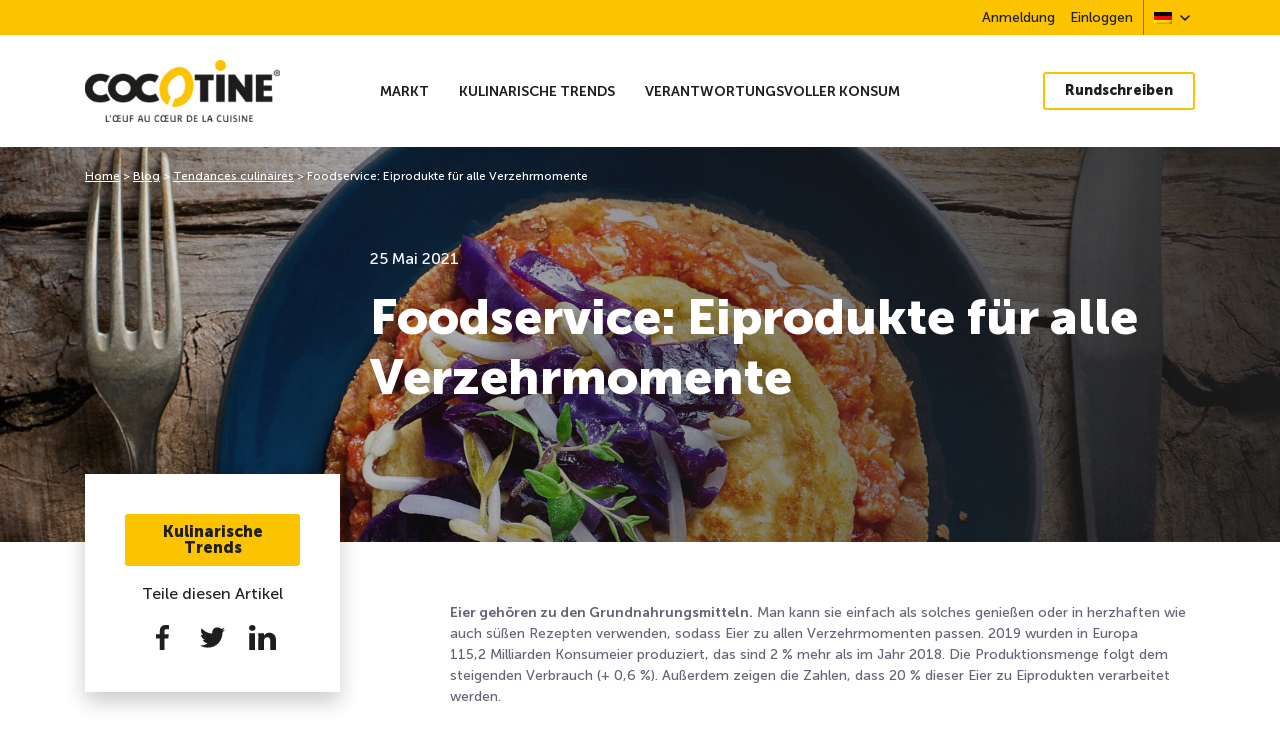

--- FILE ---
content_type: text/html; charset=UTF-8
request_url: https://www.cocotine.com/de/blog/kulinarische-trends/foodservice-eiprodukte-fuer-alle-verzehrmomente/
body_size: 27899
content:
<!DOCTYPE html>
<html lang="de-DE" class="no-js">
<head><meta charset="UTF-8"><script>if(navigator.userAgent.match(/MSIE|Internet Explorer/i)||navigator.userAgent.match(/Trident\/7\..*?rv:11/i)){var href=document.location.href;if(!href.match(/[?&]nowprocket/)){if(href.indexOf("?")==-1){if(href.indexOf("#")==-1){document.location.href=href+"?nowprocket=1"}else{document.location.href=href.replace("#","?nowprocket=1#")}}else{if(href.indexOf("#")==-1){document.location.href=href+"&nowprocket=1"}else{document.location.href=href.replace("#","&nowprocket=1#")}}}}</script><script>(()=>{class RocketLazyLoadScripts{constructor(){this.v="2.0.4",this.userEvents=["keydown","keyup","mousedown","mouseup","mousemove","mouseover","mouseout","touchmove","touchstart","touchend","touchcancel","wheel","click","dblclick","input"],this.attributeEvents=["onblur","onclick","oncontextmenu","ondblclick","onfocus","onmousedown","onmouseenter","onmouseleave","onmousemove","onmouseout","onmouseover","onmouseup","onmousewheel","onscroll","onsubmit"]}async t(){this.i(),this.o(),/iP(ad|hone)/.test(navigator.userAgent)&&this.h(),this.u(),this.l(this),this.m(),this.k(this),this.p(this),this._(),await Promise.all([this.R(),this.L()]),this.lastBreath=Date.now(),this.S(this),this.P(),this.D(),this.O(),this.M(),await this.C(this.delayedScripts.normal),await this.C(this.delayedScripts.defer),await this.C(this.delayedScripts.async),await this.T(),await this.F(),await this.j(),await this.A(),window.dispatchEvent(new Event("rocket-allScriptsLoaded")),this.everythingLoaded=!0,this.lastTouchEnd&&await new Promise(t=>setTimeout(t,500-Date.now()+this.lastTouchEnd)),this.I(),this.H(),this.U(),this.W()}i(){this.CSPIssue=sessionStorage.getItem("rocketCSPIssue"),document.addEventListener("securitypolicyviolation",t=>{this.CSPIssue||"script-src-elem"!==t.violatedDirective||"data"!==t.blockedURI||(this.CSPIssue=!0,sessionStorage.setItem("rocketCSPIssue",!0))},{isRocket:!0})}o(){window.addEventListener("pageshow",t=>{this.persisted=t.persisted,this.realWindowLoadedFired=!0},{isRocket:!0}),window.addEventListener("pagehide",()=>{this.onFirstUserAction=null},{isRocket:!0})}h(){let t;function e(e){t=e}window.addEventListener("touchstart",e,{isRocket:!0}),window.addEventListener("touchend",function i(o){o.changedTouches[0]&&t.changedTouches[0]&&Math.abs(o.changedTouches[0].pageX-t.changedTouches[0].pageX)<10&&Math.abs(o.changedTouches[0].pageY-t.changedTouches[0].pageY)<10&&o.timeStamp-t.timeStamp<200&&(window.removeEventListener("touchstart",e,{isRocket:!0}),window.removeEventListener("touchend",i,{isRocket:!0}),"INPUT"===o.target.tagName&&"text"===o.target.type||(o.target.dispatchEvent(new TouchEvent("touchend",{target:o.target,bubbles:!0})),o.target.dispatchEvent(new MouseEvent("mouseover",{target:o.target,bubbles:!0})),o.target.dispatchEvent(new PointerEvent("click",{target:o.target,bubbles:!0,cancelable:!0,detail:1,clientX:o.changedTouches[0].clientX,clientY:o.changedTouches[0].clientY})),event.preventDefault()))},{isRocket:!0})}q(t){this.userActionTriggered||("mousemove"!==t.type||this.firstMousemoveIgnored?"keyup"===t.type||"mouseover"===t.type||"mouseout"===t.type||(this.userActionTriggered=!0,this.onFirstUserAction&&this.onFirstUserAction()):this.firstMousemoveIgnored=!0),"click"===t.type&&t.preventDefault(),t.stopPropagation(),t.stopImmediatePropagation(),"touchstart"===this.lastEvent&&"touchend"===t.type&&(this.lastTouchEnd=Date.now()),"click"===t.type&&(this.lastTouchEnd=0),this.lastEvent=t.type,t.composedPath&&t.composedPath()[0].getRootNode()instanceof ShadowRoot&&(t.rocketTarget=t.composedPath()[0]),this.savedUserEvents.push(t)}u(){this.savedUserEvents=[],this.userEventHandler=this.q.bind(this),this.userEvents.forEach(t=>window.addEventListener(t,this.userEventHandler,{passive:!1,isRocket:!0})),document.addEventListener("visibilitychange",this.userEventHandler,{isRocket:!0})}U(){this.userEvents.forEach(t=>window.removeEventListener(t,this.userEventHandler,{passive:!1,isRocket:!0})),document.removeEventListener("visibilitychange",this.userEventHandler,{isRocket:!0}),this.savedUserEvents.forEach(t=>{(t.rocketTarget||t.target).dispatchEvent(new window[t.constructor.name](t.type,t))})}m(){const t="return false",e=Array.from(this.attributeEvents,t=>"data-rocket-"+t),i="["+this.attributeEvents.join("],[")+"]",o="[data-rocket-"+this.attributeEvents.join("],[data-rocket-")+"]",s=(e,i,o)=>{o&&o!==t&&(e.setAttribute("data-rocket-"+i,o),e["rocket"+i]=new Function("event",o),e.setAttribute(i,t))};new MutationObserver(t=>{for(const n of t)"attributes"===n.type&&(n.attributeName.startsWith("data-rocket-")||this.everythingLoaded?n.attributeName.startsWith("data-rocket-")&&this.everythingLoaded&&this.N(n.target,n.attributeName.substring(12)):s(n.target,n.attributeName,n.target.getAttribute(n.attributeName))),"childList"===n.type&&n.addedNodes.forEach(t=>{if(t.nodeType===Node.ELEMENT_NODE)if(this.everythingLoaded)for(const i of[t,...t.querySelectorAll(o)])for(const t of i.getAttributeNames())e.includes(t)&&this.N(i,t.substring(12));else for(const e of[t,...t.querySelectorAll(i)])for(const t of e.getAttributeNames())this.attributeEvents.includes(t)&&s(e,t,e.getAttribute(t))})}).observe(document,{subtree:!0,childList:!0,attributeFilter:[...this.attributeEvents,...e]})}I(){this.attributeEvents.forEach(t=>{document.querySelectorAll("[data-rocket-"+t+"]").forEach(e=>{this.N(e,t)})})}N(t,e){const i=t.getAttribute("data-rocket-"+e);i&&(t.setAttribute(e,i),t.removeAttribute("data-rocket-"+e))}k(t){Object.defineProperty(HTMLElement.prototype,"onclick",{get(){return this.rocketonclick||null},set(e){this.rocketonclick=e,this.setAttribute(t.everythingLoaded?"onclick":"data-rocket-onclick","this.rocketonclick(event)")}})}S(t){function e(e,i){let o=e[i];e[i]=null,Object.defineProperty(e,i,{get:()=>o,set(s){t.everythingLoaded?o=s:e["rocket"+i]=o=s}})}e(document,"onreadystatechange"),e(window,"onload"),e(window,"onpageshow");try{Object.defineProperty(document,"readyState",{get:()=>t.rocketReadyState,set(e){t.rocketReadyState=e},configurable:!0}),document.readyState="loading"}catch(t){console.log("WPRocket DJE readyState conflict, bypassing")}}l(t){this.originalAddEventListener=EventTarget.prototype.addEventListener,this.originalRemoveEventListener=EventTarget.prototype.removeEventListener,this.savedEventListeners=[],EventTarget.prototype.addEventListener=function(e,i,o){o&&o.isRocket||!t.B(e,this)&&!t.userEvents.includes(e)||t.B(e,this)&&!t.userActionTriggered||e.startsWith("rocket-")||t.everythingLoaded?t.originalAddEventListener.call(this,e,i,o):(t.savedEventListeners.push({target:this,remove:!1,type:e,func:i,options:o}),"mouseenter"!==e&&"mouseleave"!==e||t.originalAddEventListener.call(this,e,t.savedUserEvents.push,o))},EventTarget.prototype.removeEventListener=function(e,i,o){o&&o.isRocket||!t.B(e,this)&&!t.userEvents.includes(e)||t.B(e,this)&&!t.userActionTriggered||e.startsWith("rocket-")||t.everythingLoaded?t.originalRemoveEventListener.call(this,e,i,o):t.savedEventListeners.push({target:this,remove:!0,type:e,func:i,options:o})}}J(t,e){this.savedEventListeners=this.savedEventListeners.filter(i=>{let o=i.type,s=i.target||window;return e!==o||t!==s||(this.B(o,s)&&(i.type="rocket-"+o),this.$(i),!1)})}H(){EventTarget.prototype.addEventListener=this.originalAddEventListener,EventTarget.prototype.removeEventListener=this.originalRemoveEventListener,this.savedEventListeners.forEach(t=>this.$(t))}$(t){t.remove?this.originalRemoveEventListener.call(t.target,t.type,t.func,t.options):this.originalAddEventListener.call(t.target,t.type,t.func,t.options)}p(t){let e;function i(e){return t.everythingLoaded?e:e.split(" ").map(t=>"load"===t||t.startsWith("load.")?"rocket-jquery-load":t).join(" ")}function o(o){function s(e){const s=o.fn[e];o.fn[e]=o.fn.init.prototype[e]=function(){return this[0]===window&&t.userActionTriggered&&("string"==typeof arguments[0]||arguments[0]instanceof String?arguments[0]=i(arguments[0]):"object"==typeof arguments[0]&&Object.keys(arguments[0]).forEach(t=>{const e=arguments[0][t];delete arguments[0][t],arguments[0][i(t)]=e})),s.apply(this,arguments),this}}if(o&&o.fn&&!t.allJQueries.includes(o)){const e={DOMContentLoaded:[],"rocket-DOMContentLoaded":[]};for(const t in e)document.addEventListener(t,()=>{e[t].forEach(t=>t())},{isRocket:!0});o.fn.ready=o.fn.init.prototype.ready=function(i){function s(){parseInt(o.fn.jquery)>2?setTimeout(()=>i.bind(document)(o)):i.bind(document)(o)}return"function"==typeof i&&(t.realDomReadyFired?!t.userActionTriggered||t.fauxDomReadyFired?s():e["rocket-DOMContentLoaded"].push(s):e.DOMContentLoaded.push(s)),o([])},s("on"),s("one"),s("off"),t.allJQueries.push(o)}e=o}t.allJQueries=[],o(window.jQuery),Object.defineProperty(window,"jQuery",{get:()=>e,set(t){o(t)}})}P(){const t=new Map;document.write=document.writeln=function(e){const i=document.currentScript,o=document.createRange(),s=i.parentElement;let n=t.get(i);void 0===n&&(n=i.nextSibling,t.set(i,n));const c=document.createDocumentFragment();o.setStart(c,0),c.appendChild(o.createContextualFragment(e)),s.insertBefore(c,n)}}async R(){return new Promise(t=>{this.userActionTriggered?t():this.onFirstUserAction=t})}async L(){return new Promise(t=>{document.addEventListener("DOMContentLoaded",()=>{this.realDomReadyFired=!0,t()},{isRocket:!0})})}async j(){return this.realWindowLoadedFired?Promise.resolve():new Promise(t=>{window.addEventListener("load",t,{isRocket:!0})})}M(){this.pendingScripts=[];this.scriptsMutationObserver=new MutationObserver(t=>{for(const e of t)e.addedNodes.forEach(t=>{"SCRIPT"!==t.tagName||t.noModule||t.isWPRocket||this.pendingScripts.push({script:t,promise:new Promise(e=>{const i=()=>{const i=this.pendingScripts.findIndex(e=>e.script===t);i>=0&&this.pendingScripts.splice(i,1),e()};t.addEventListener("load",i,{isRocket:!0}),t.addEventListener("error",i,{isRocket:!0}),setTimeout(i,1e3)})})})}),this.scriptsMutationObserver.observe(document,{childList:!0,subtree:!0})}async F(){await this.X(),this.pendingScripts.length?(await this.pendingScripts[0].promise,await this.F()):this.scriptsMutationObserver.disconnect()}D(){this.delayedScripts={normal:[],async:[],defer:[]},document.querySelectorAll("script[type$=rocketlazyloadscript]").forEach(t=>{t.hasAttribute("data-rocket-src")?t.hasAttribute("async")&&!1!==t.async?this.delayedScripts.async.push(t):t.hasAttribute("defer")&&!1!==t.defer||"module"===t.getAttribute("data-rocket-type")?this.delayedScripts.defer.push(t):this.delayedScripts.normal.push(t):this.delayedScripts.normal.push(t)})}async _(){await this.L();let t=[];document.querySelectorAll("script[type$=rocketlazyloadscript][data-rocket-src]").forEach(e=>{let i=e.getAttribute("data-rocket-src");if(i&&!i.startsWith("data:")){i.startsWith("//")&&(i=location.protocol+i);try{const o=new URL(i).origin;o!==location.origin&&t.push({src:o,crossOrigin:e.crossOrigin||"module"===e.getAttribute("data-rocket-type")})}catch(t){}}}),t=[...new Map(t.map(t=>[JSON.stringify(t),t])).values()],this.Y(t,"preconnect")}async G(t){if(await this.K(),!0!==t.noModule||!("noModule"in HTMLScriptElement.prototype))return new Promise(e=>{let i;function o(){(i||t).setAttribute("data-rocket-status","executed"),e()}try{if(navigator.userAgent.includes("Firefox/")||""===navigator.vendor||this.CSPIssue)i=document.createElement("script"),[...t.attributes].forEach(t=>{let e=t.nodeName;"type"!==e&&("data-rocket-type"===e&&(e="type"),"data-rocket-src"===e&&(e="src"),i.setAttribute(e,t.nodeValue))}),t.text&&(i.text=t.text),t.nonce&&(i.nonce=t.nonce),i.hasAttribute("src")?(i.addEventListener("load",o,{isRocket:!0}),i.addEventListener("error",()=>{i.setAttribute("data-rocket-status","failed-network"),e()},{isRocket:!0}),setTimeout(()=>{i.isConnected||e()},1)):(i.text=t.text,o()),i.isWPRocket=!0,t.parentNode.replaceChild(i,t);else{const i=t.getAttribute("data-rocket-type"),s=t.getAttribute("data-rocket-src");i?(t.type=i,t.removeAttribute("data-rocket-type")):t.removeAttribute("type"),t.addEventListener("load",o,{isRocket:!0}),t.addEventListener("error",i=>{this.CSPIssue&&i.target.src.startsWith("data:")?(console.log("WPRocket: CSP fallback activated"),t.removeAttribute("src"),this.G(t).then(e)):(t.setAttribute("data-rocket-status","failed-network"),e())},{isRocket:!0}),s?(t.fetchPriority="high",t.removeAttribute("data-rocket-src"),t.src=s):t.src="data:text/javascript;base64,"+window.btoa(unescape(encodeURIComponent(t.text)))}}catch(i){t.setAttribute("data-rocket-status","failed-transform"),e()}});t.setAttribute("data-rocket-status","skipped")}async C(t){const e=t.shift();return e?(e.isConnected&&await this.G(e),this.C(t)):Promise.resolve()}O(){this.Y([...this.delayedScripts.normal,...this.delayedScripts.defer,...this.delayedScripts.async],"preload")}Y(t,e){this.trash=this.trash||[];let i=!0;var o=document.createDocumentFragment();t.forEach(t=>{const s=t.getAttribute&&t.getAttribute("data-rocket-src")||t.src;if(s&&!s.startsWith("data:")){const n=document.createElement("link");n.href=s,n.rel=e,"preconnect"!==e&&(n.as="script",n.fetchPriority=i?"high":"low"),t.getAttribute&&"module"===t.getAttribute("data-rocket-type")&&(n.crossOrigin=!0),t.crossOrigin&&(n.crossOrigin=t.crossOrigin),t.integrity&&(n.integrity=t.integrity),t.nonce&&(n.nonce=t.nonce),o.appendChild(n),this.trash.push(n),i=!1}}),document.head.appendChild(o)}W(){this.trash.forEach(t=>t.remove())}async T(){try{document.readyState="interactive"}catch(t){}this.fauxDomReadyFired=!0;try{await this.K(),this.J(document,"readystatechange"),document.dispatchEvent(new Event("rocket-readystatechange")),await this.K(),document.rocketonreadystatechange&&document.rocketonreadystatechange(),await this.K(),this.J(document,"DOMContentLoaded"),document.dispatchEvent(new Event("rocket-DOMContentLoaded")),await this.K(),this.J(window,"DOMContentLoaded"),window.dispatchEvent(new Event("rocket-DOMContentLoaded"))}catch(t){console.error(t)}}async A(){try{document.readyState="complete"}catch(t){}try{await this.K(),this.J(document,"readystatechange"),document.dispatchEvent(new Event("rocket-readystatechange")),await this.K(),document.rocketonreadystatechange&&document.rocketonreadystatechange(),await this.K(),this.J(window,"load"),window.dispatchEvent(new Event("rocket-load")),await this.K(),window.rocketonload&&window.rocketonload(),await this.K(),this.allJQueries.forEach(t=>t(window).trigger("rocket-jquery-load")),await this.K(),this.J(window,"pageshow");const t=new Event("rocket-pageshow");t.persisted=this.persisted,window.dispatchEvent(t),await this.K(),window.rocketonpageshow&&window.rocketonpageshow({persisted:this.persisted})}catch(t){console.error(t)}}async K(){Date.now()-this.lastBreath>45&&(await this.X(),this.lastBreath=Date.now())}async X(){return document.hidden?new Promise(t=>setTimeout(t)):new Promise(t=>requestAnimationFrame(t))}B(t,e){return e===document&&"readystatechange"===t||(e===document&&"DOMContentLoaded"===t||(e===window&&"DOMContentLoaded"===t||(e===window&&"load"===t||e===window&&"pageshow"===t)))}static run(){(new RocketLazyLoadScripts).t()}}RocketLazyLoadScripts.run()})();</script>
<script type="rocketlazyloadscript">window.dataLayer = window.dataLayer || [];</script>
<!-- Google Tag Manager -->
<script type="rocketlazyloadscript">(function(w,d,s,l,i){w[l]=w[l]||[];w[l].push({'gtm.start':
new Date().getTime(),event:'gtm.js'});var f=d.getElementsByTagName(s)[0],
j=d.createElement(s),dl=l!='dataLayer'?'&l='+l:'';j.async=true;j.src=
'https://www.googletagmanager.com/gtm.js?id='+i+dl;f.parentNode.insertBefore(j,f);
})(window,document,'script','dataLayer','GTM-M3ZSKSM');</script>
<!-- End Google Tag Manager -->



<script type="rocketlazyloadscript">

  
window.dataLayer.push({
  "event":"datalayer-loaded",
    "pageType" : "other",
      "language" : "de",
              "env_channel" : "desktop",
      "page_cat" : "other"
  });



</script>

<script type="rocketlazyloadscript" data-rocket-type="text/javascript">window.gdprAppliesGlobally=true;(function(){function a(e){if(!window.frames[e]){if(document.body&&document.body.firstChild){var t=document.body;var n=document.createElement("iframe");n.style.display="none";n.name=e;n.title=e;t.insertBefore(n,t.firstChild)}
    else{setTimeout(function(){a(e)},5)}}}function e(n,r,o,c,s){function e(e,t,n,a){if(typeof n!=="function"){return}if(!window[r]){window[r]=[]}var i=false;if(s){i=s(e,t,n)}if(!i){window[r].push({command:e,parameter:t,callback:n,version:a})}}e.stub=true;function t(a){if(!window[n]||window[n].stub!==true){return}if(!a.data){return}
    var i=typeof a.data==="string";var e;try{e=i?JSON.parse(a.data):a.data}catch(t){return}if(e[o]){var r=e[o];window[n](r.command,r.parameter,function(e,t){var n={};n[c]={returnValue:e,success:t,callId:r.callId};a.source.postMessage(i?JSON.stringify(n):n,"*")},r.version)}}
    if(typeof window[n]!=="function"){window[n]=e;if(window.addEventListener){window.addEventListener("message",t,false)}else{window.attachEvent("onmessage",t)}}}e("__tcfapi","__tcfapiBuffer","__tcfapiCall","__tcfapiReturn");a("__tcfapiLocator");(function(e){
      var t=document.createElement("script");t.id="spcloader";t.type="text/javascript";t.async=true;t.src="https://sdk.privacy-center.org/"+e+"/loader.js?target="+document.location.hostname;t.charset="utf-8";var n=document.getElementsByTagName("script")[0];n.parentNode.insertBefore(t,n)})("a5c68e58-d520-4b8b-9ebc-15ea4b12f02b")})();</script>

<meta name="viewport" content="width=device-width, initial-scale=1.0">
<link rel="profile" href="http://gmpg.org/xfn/11">
<meta name='robots' content='index, follow, max-image-preview:large, max-snippet:-1, max-video-preview:-1' />
<link rel="alternate" hreflang="fr" href="https://www.cocotine.com/blog/tendances-culinaires/foodservice-des-ovoproduits-pour-tous-les-moments-de-consommation/" />
<link rel="alternate" hreflang="en" href="https://www.cocotine.com/en/blog/culinary-trends/food-service-egg-products-for-every-dining-occasion/" />
<link rel="alternate" hreflang="de" href="https://www.cocotine.com/de/blog/kulinarische-trends/foodservice-eiprodukte-fuer-alle-verzehrmomente/" />
<link rel="alternate" hreflang="x-default" href="https://www.cocotine.com/blog/tendances-culinaires/foodservice-des-ovoproduits-pour-tous-les-moments-de-consommation/" />

            <script data-no-defer="1" data-ezscrex="false" data-cfasync="false" data-pagespeed-no-defer data-cookieconsent="ignore">
                var ctPublicFunctions = {"_ajax_nonce":"27ca7cdbbc","_rest_nonce":"a0c75f8c23","_ajax_url":"\/wp-admin\/admin-ajax.php","_rest_url":"https:\/\/www.cocotine.com\/de\/wp-json\/","data__cookies_type":"none","data__ajax_type":"rest","data__bot_detector_enabled":1,"data__frontend_data_log_enabled":1,"cookiePrefix":"","wprocket_detected":true,"host_url":"www.cocotine.com","text__ee_click_to_select":"Klicke, um die gesamten Daten auszuw\u00e4hlen","text__ee_original_email":"Die vollst\u00e4ndige Adresse lautet","text__ee_got_it":"Verstanden","text__ee_blocked":"Blockiert","text__ee_cannot_connect":"Kann keine Verbindung herstellen","text__ee_cannot_decode":"Kann E-Mail nicht dekodieren. Unbekannter Grund","text__ee_email_decoder":"CleanTalk E-Mail-Decoder","text__ee_wait_for_decoding":"Die Magie ist unterwegs!","text__ee_decoding_process":"Bitte warte einen Moment, w\u00e4hrend wir die Kontaktdaten entschl\u00fcsseln."}
            </script>
        
            <script data-no-defer="1" data-ezscrex="false" data-cfasync="false" data-pagespeed-no-defer data-cookieconsent="ignore">
                var ctPublic = {"_ajax_nonce":"27ca7cdbbc","settings__forms__check_internal":0,"settings__forms__check_external":0,"settings__forms__force_protection":0,"settings__forms__search_test":1,"settings__forms__wc_add_to_cart":0,"settings__data__bot_detector_enabled":1,"settings__sfw__anti_crawler":0,"blog_home":"https:\/\/www.cocotine.com\/de\/\/","pixel__setting":"3","pixel__enabled":true,"pixel__url":"https:\/\/moderate3.cleantalk.org\/pixel\/48410ab9267754f928df81373d4ce6f6.gif","data__email_check_before_post":1,"data__email_check_exist_post":1,"data__cookies_type":"none","data__key_is_ok":true,"data__visible_fields_required":true,"wl_brandname":"Anti-Spam by CleanTalk","wl_brandname_short":"CleanTalk","ct_checkjs_key":"54554885f5d13d6a945e08842300d5e533dfdb5318039482dbdae6cb66c42a1f","emailEncoderPassKey":"87e6884a9fc1866eea30ccca844eeca1","bot_detector_forms_excluded":"W10=","advancedCacheExists":true,"varnishCacheExists":false,"wc_ajax_add_to_cart":false}
            </script>
        
	<!-- This site is optimized with the Yoast SEO plugin v26.7 - https://yoast.com/wordpress/plugins/seo/ -->
	<title>Foodservice: Eiprodukte für alle Verzehrmomente - Cocotine</title>
<style id="rocket-critical-css">ul{box-sizing:border-box}.entry-content{counter-reset:footnotes}:root{--wp--preset--font-size--normal:16px;--wp--preset--font-size--huge:42px}.screen-reader-text{border:0;clip:rect(1px,1px,1px,1px);clip-path:inset(50%);height:1px;margin:-1px;overflow:hidden;padding:0;position:absolute;width:1px;word-wrap:normal!important}.wpml-ls-menu-item .wpml-ls-flag{display:inline;vertical-align:baseline}ul .wpml-ls-menu-item a{display:flex;align-items:center}:root{--blue:#007bff;--indigo:#6610f2;--purple:#6f42c1;--pink:#e83e8c;--red:#dc3545;--orange:#fd7e14;--yellow:#ffc107;--green:#28a745;--teal:#20c997;--cyan:#17a2b8;--white:#fff;--gray:#6c757d;--gray-dark:#343a40;--primary:#fcc400;--secondary:#fde17f;--success:#28a745;--info:#17a2b8;--warning:#ffc107;--danger:#dc3545;--light:#f8f9fa;--dark:#1e1e1e;--breakpoint-xs:0;--breakpoint-sm:576px;--breakpoint-md:768px;--breakpoint-lg:992px;--breakpoint-xl:1200px;--font-family-sans-serif:-apple-system,BlinkMacSystemFont,"Segoe UI",Roboto,"Helvetica Neue",Arial,"Noto Sans",sans-serif,"Apple Color Emoji","Segoe UI Emoji","Segoe UI Symbol","Noto Color Emoji";--font-family-monospace:SFMono-Regular,Menlo,Monaco,Consolas,"Liberation Mono","Courier New",monospace}*,:after,:before{box-sizing:border-box}html{font-family:sans-serif;line-height:1.15;-webkit-text-size-adjust:100%}article,header,main,nav{display:block}body{margin:0;font-family:-apple-system,BlinkMacSystemFont,Segoe UI,Roboto,Helvetica Neue,Arial,Noto Sans,sans-serif;font-size:1rem;font-weight:400;line-height:1.5;color:#212529;text-align:left;background-color:#fff}h1,h3,h4{margin-top:0;margin-bottom:.5rem}p{margin-top:0;margin-bottom:1rem}ul{margin-bottom:1rem}ul{margin-top:0}ul ul{margin-bottom:0}b,strong{font-weight:bolder}a{color:#fcc400;text-decoration:none;background-color:transparent}img{border-style:none}img,svg{vertical-align:middle}svg{overflow:hidden}::-webkit-file-upload-button{font:inherit;-webkit-appearance:button}h1,h3,h4{margin-bottom:.5rem;font-weight:500;line-height:1.2}h1{font-size:2.5rem}h3{font-size:1.75rem}h4{font-size:1.5rem}.img-fluid{max-width:100%;height:auto}.container{width:100%;padding-right:15px;padding-left:15px;margin-right:auto;margin-left:auto}.row{display:-ms-flexbox;display:flex;-ms-flex-wrap:wrap;flex-wrap:wrap;margin-right:-15px;margin-left:-15px}.col,.col-12,.col-auto,.col-lg-9,.col-md-3,.col-md-9{position:relative;width:100%;padding-right:15px;padding-left:15px}.col{-ms-flex-preferred-size:0;flex-basis:0;-ms-flex-positive:1;flex-grow:1;max-width:100%}.col-auto{-ms-flex:0 0 auto;flex:0 0 auto;width:auto;max-width:100%}.col-12{-ms-flex:0 0 100%;flex:0 0 100%;max-width:100%}.order-first{-ms-flex-order:-1;order:-1}.btn,.btn--bordered--small,.btn--menu{display:inline-block;font-weight:400;color:#212529;text-align:center;vertical-align:middle;background-color:transparent;border:1px solid transparent;padding:.375rem .75rem;line-height:1.5;border-radius:.25rem}.btn-primary{color:#212529;background-color:#fcc400;border-color:#fcc400}.d-none{display:none!important}@media (min-width:768px){.d-md-block{display:block!important}}.align-items-center{-ms-flex-align:center!important;align-items:center!important}.text-center{text-align:center!important}@media (min-width:992px){.text-lg-right{text-align:right!important}}@font-face{font-display:swap;font-family:Museo Sans;src:url(https://www.cocotine.com/wp-content/themes/cocotine/fonts/MuseoSans-900.eot);src:url(https://www.cocotine.com/wp-content/themes/cocotine/fonts/MuseoSans-900.eot?#iefix) format("embedded-opentype"),url(https://www.cocotine.com/wp-content/themes/cocotine/fonts/MuseoSans-900.woff2) format("woff2"),url(https://www.cocotine.com/wp-content/themes/cocotine/fonts/MuseoSans-900.woff) format("woff"),url(https://www.cocotine.com/wp-content/themes/cocotine/fonts/MuseoSans-900.ttf) format("truetype"),url(https://www.cocotine.com/wp-content/themes/cocotine/fonts/MuseoSans-900.svg#MuseoSans-900) format("svg");font-weight:900;font-style:normal}@font-face{font-display:swap;font-family:Museo Sans;src:url(https://www.cocotine.com/wp-content/themes/cocotine/fonts/MuseoSans-500Italic.eot);src:url(https://www.cocotine.com/wp-content/themes/cocotine/fonts/MuseoSans-500Italic.eot?#iefix) format("embedded-opentype"),url(https://www.cocotine.com/wp-content/themes/cocotine/fonts/MuseoSans-500Italic.woff2) format("woff2"),url(https://www.cocotine.com/wp-content/themes/cocotine/fonts/MuseoSans-500Italic.woff) format("woff"),url(https://www.cocotine.com/wp-content/themes/cocotine/fonts/MuseoSans-500Italic.ttf) format("truetype"),url(https://www.cocotine.com/wp-content/themes/cocotine/fonts/MuseoSans-500Italic.svg#MuseoSans-500Italic) format("svg");font-weight:400;font-style:italic}@font-face{font-display:swap;font-family:Museo Sans;src:url(https://www.cocotine.com/wp-content/themes/cocotine/fonts/MuseoSans-900Italic.eot);src:url(https://www.cocotine.com/wp-content/themes/cocotine/fonts/MuseoSans-900Italic.eot?#iefix) format("embedded-opentype"),url(https://www.cocotine.com/wp-content/themes/cocotine/fonts/MuseoSans-900Italic.woff2) format("woff2"),url(https://www.cocotine.com/wp-content/themes/cocotine/fonts/MuseoSans-900Italic.woff) format("woff"),url(https://www.cocotine.com/wp-content/themes/cocotine/fonts/MuseoSans-900Italic.ttf) format("truetype"),url(https://www.cocotine.com/wp-content/themes/cocotine/fonts/MuseoSans-900Italic.svg#MuseoSans-900Italic) format("svg");font-weight:900;font-style:italic}@font-face{font-display:swap;font-family:Museo Sans;src:url(https://www.cocotine.com/wp-content/themes/cocotine/fonts/MuseoSans-100Italic.eot);src:url(https://www.cocotine.com/wp-content/themes/cocotine/fonts/MuseoSans-100Italic.eot?#iefix) format("embedded-opentype"),url(https://www.cocotine.com/wp-content/themes/cocotine/fonts/MuseoSans-100Italic.woff2) format("woff2"),url(https://www.cocotine.com/wp-content/themes/cocotine/fonts/MuseoSans-100Italic.woff) format("woff"),url(https://www.cocotine.com/wp-content/themes/cocotine/fonts/MuseoSans-100Italic.ttf) format("truetype"),url(https://www.cocotine.com/wp-content/themes/cocotine/fonts/MuseoSans-100Italic.svg#MuseoSans-100Italic) format("svg");font-weight:100;font-style:italic}@font-face{font-display:swap;font-family:Museo Sans;src:url(https://www.cocotine.com/wp-content/themes/cocotine/fonts/MuseoSans-700.eot);src:url(https://www.cocotine.com/wp-content/themes/cocotine/fonts/MuseoSans-700.eot?#iefix) format("embedded-opentype"),url(https://www.cocotine.com/wp-content/themes/cocotine/fonts/MuseoSans-700.woff2) format("woff2"),url(https://www.cocotine.com/wp-content/themes/cocotine/fonts/MuseoSans-700.woff) format("woff"),url(https://www.cocotine.com/wp-content/themes/cocotine/fonts/MuseoSans-700.ttf) format("truetype"),url(https://www.cocotine.com/wp-content/themes/cocotine/fonts/MuseoSans-700.svg#MuseoSans-700) format("svg");font-weight:700;font-style:normal}@font-face{font-display:swap;font-family:Museo Sans;src:url(https://www.cocotine.com/wp-content/themes/cocotine/fonts/MuseoSans-100.eot);src:url(https://www.cocotine.com/wp-content/themes/cocotine/fonts/MuseoSans-100.eot?#iefix) format("embedded-opentype"),url(https://www.cocotine.com/wp-content/themes/cocotine/fonts/MuseoSans-100.woff2) format("woff2"),url(https://www.cocotine.com/wp-content/themes/cocotine/fonts/MuseoSans-100.woff) format("woff"),url(https://www.cocotine.com/wp-content/themes/cocotine/fonts/MuseoSans-100.ttf) format("truetype"),url(https://www.cocotine.com/wp-content/themes/cocotine/fonts/MuseoSans-100.svg#MuseoSans-100) format("svg");font-weight:100;font-style:normal}@font-face{font-display:swap;font-family:Museo Sans;src:url(https://www.cocotine.com/wp-content/themes/cocotine/fonts/MuseoSans-300Italic.eot);src:url(https://www.cocotine.com/wp-content/themes/cocotine/fonts/MuseoSans-300Italic.eot?#iefix) format("embedded-opentype"),url(https://www.cocotine.com/wp-content/themes/cocotine/fonts/MuseoSans-300Italic.woff2) format("woff2"),url(https://www.cocotine.com/wp-content/themes/cocotine/fonts/MuseoSans-300Italic.woff) format("woff"),url(https://www.cocotine.com/wp-content/themes/cocotine/fonts/MuseoSans-300Italic.ttf) format("truetype"),url(https://www.cocotine.com/wp-content/themes/cocotine/fonts/MuseoSans-300Italic.svg#MuseoSans-300Italic) format("svg");font-weight:300;font-style:italic}@font-face{font-display:swap;font-family:Museo Sans;src:url(https://www.cocotine.com/wp-content/themes/cocotine/fonts/MuseoSans-500.eot);src:url(https://www.cocotine.com/wp-content/themes/cocotine/fonts/MuseoSans-500.eot?#iefix) format("embedded-opentype"),url(https://www.cocotine.com/wp-content/themes/cocotine/fonts/MuseoSans-500.woff2) format("woff2"),url(https://www.cocotine.com/wp-content/themes/cocotine/fonts/MuseoSans-500.woff) format("woff"),url(https://www.cocotine.com/wp-content/themes/cocotine/fonts/MuseoSans-500.ttf) format("truetype"),url(https://www.cocotine.com/wp-content/themes/cocotine/fonts/MuseoSans-500.svg#MuseoSans-500) format("svg");font-weight:400;font-style:normal}@font-face{font-display:swap;font-family:Museo Sans;src:url(https://www.cocotine.com/wp-content/themes/cocotine/fonts/MuseoSans-700Italic.eot);src:url(https://www.cocotine.com/wp-content/themes/cocotine/fonts/MuseoSans-700Italic.eot?#iefix) format("embedded-opentype"),url(https://www.cocotine.com/wp-content/themes/cocotine/fonts/MuseoSans-700Italic.woff2) format("woff2"),url(https://www.cocotine.com/wp-content/themes/cocotine/fonts/MuseoSans-700Italic.woff) format("woff"),url(https://www.cocotine.com/wp-content/themes/cocotine/fonts/MuseoSans-700Italic.ttf) format("truetype"),url(https://www.cocotine.com/wp-content/themes/cocotine/fonts/MuseoSans-700Italic.svg#MuseoSans-700Italic) format("svg");font-weight:700;font-style:italic}.fas{-moz-osx-font-smoothing:grayscale;-webkit-font-smoothing:antialiased;display:inline-block;font-style:normal;font-variant:normal;text-rendering:auto;line-height:1}.fa-home:before{content:"\f015"}.fa-twitter:before{content:"\f099"}@font-face{font-family:Font Awesome\ 5 Free;font-style:normal;font-weight:400;font-display:swap;src:url(https://www.cocotine.com/wp-content/themes/cocotine/fonts/fa-regular-400.eot);src:url(https://www.cocotine.com/wp-content/themes/cocotine/fonts/fa-regular-400.eot?#iefix) format("embedded-opentype"),url(https://www.cocotine.com/wp-content/themes/cocotine/fonts/fa-regular-400.woff2) format("woff2"),url(https://www.cocotine.com/wp-content/themes/cocotine/fonts/fa-regular-400.woff) format("woff"),url(https://www.cocotine.com/wp-content/themes/cocotine/fonts/fa-regular-400.ttf) format("truetype"),url(https://www.cocotine.com/wp-content/themes/cocotine/fonts/fa-regular-400.svg#fontawesome) format("svg")}@font-face{font-family:Font Awesome\ 5 Free;font-style:normal;font-weight:900;font-display:swap;src:url(https://www.cocotine.com/wp-content/themes/cocotine/fonts/fa-solid-900.eot);src:url(https://www.cocotine.com/wp-content/themes/cocotine/fonts/fa-solid-900.eot?#iefix) format("embedded-opentype"),url(https://www.cocotine.com/wp-content/themes/cocotine/fonts/fa-solid-900.woff2) format("woff2"),url(https://www.cocotine.com/wp-content/themes/cocotine/fonts/fa-solid-900.woff) format("woff"),url(https://www.cocotine.com/wp-content/themes/cocotine/fonts/fa-solid-900.ttf) format("truetype"),url(https://www.cocotine.com/wp-content/themes/cocotine/fonts/fa-solid-900.svg#fontawesome) format("svg")}.fas{font-family:Font Awesome\ 5 Free}.fas{font-weight:900}html{-webkit-font-smoothing:antialiased}body{font-family:Museo Sans,Arial,Helvetica,sans-serif;position:relative;font-weight:500;background-attachment:fixed;background-size:cover}body a{color:#fcc400}body h1,body h3{font-family:Museo Sans,Arial,Helvetica,sans-serif;font-weight:900}body h1{font-size:3.125rem;margin:0 0 35px;color:#fff}body h3{font-size:1.125rem;margin:0 0 15px;color:#1e1e1e;font-weight:900}body #content{background:#fff;overflow:hidden;box-shadow:inset 0 -20px 20px -20px rgba(0,0,0,.15),inset 0 20px 20px -20px rgba(0,0,0,.15)}body #content p a{position:relative;color:#1e1e1e;text-decoration:none;display:inline;box-shadow:inset 0 -2px 0 0 #fcc400;padding:0 0 4px}#main{overflow:hidden}.btn,.btn--bordered--small,.btn--menu{font-weight:900;background-color:#fcc400;color:#1e1e1e;padding:15px 70px;border-radius:3px;font-size:1rem;line-height:1;border:none}.btn--bordered--small{background-color:transparent;border:2px solid #fcc400}.btn--bordered--small{font-size:.875rem;padding:10px 20px}.btn-rs--facebook,.btn-rs--linkedin,.btn-rs--twitter{display:inline-block;width:30px;height:30px;border-radius:100%;border:1px solid #fff;text-align:center;line-height:25px;margin:0 8px}.btn-rs--facebook svg,.btn-rs--linkedin svg,.btn-rs--twitter svg{fill:#1e1e1e}.btn--menu{text-align:center;color:#1e1e1e;margin:0 20px 0 0;background-color:#fff;padding:15px 30px}.btn--menu a{display:block!important;padding:0!important;color:#1e1e1e!important;text-transform:none!important;font-weight:700}#breadcrumbs{position:absolute;top:20px;font-weight:500;font-size:.75rem;color:#fff}#breadcrumbs a{color:currentColor!important;text-decoration:underline!important;font-weight:500!important;box-shadow:none!important;font-size:.75rem!important}#breadcrumbs a:after{display:none!important}#breadcrumbs .breadcrumb_last{text-decoration:none}.totop{display:inline-block;height:60px;width:60px;position:fixed;bottom:26px;right:-120px;box-shadow:0 0 10px rgba(0,0,0,.05);overflow:hidden;text-indent:100%;white-space:nowrap;background:#fcc400 url(https://www.cocotine.com/wp-content/themes/cocotine/img/cd-top-arrow.svg) no-repeat center 50%;visibility:hidden;opacity:0;transform:scale(0);z-index:8000}.hero{background-size:cover;background-position:50%;background-repeat:no-repeat;background-color:#1e1e1e;position:relative}.hero--filtered:after{position:absolute;content:"";top:0;right:0;bottom:0;left:0;background:linear-gradient(90deg,rgba(30,30,30,.1) 0,rgba(30,30,30,.85));filter:progid:DXImageTransform.Microsoft.gradient(startColorstr="#1a1e1e1e",endColorstr="#d91e1e1e",GradientType=1);z-index:1}.hero__container{padding:70px 0 100px;color:#fff;position:relative;z-index:4}.hero__container__title{font-size:3.125rem;line-height:1.2}.hero__container__date{position:relative;color:#fff}#masthead{background:#fff}.site-header__top{background-color:#fcc400;height:35px;color:#1e1e1e}.site-header__top__right{float:right;display:table}.site-header__top__right #menu-top-menu-espagnol{list-style:none;margin:0;padding:0}.site-header__top__right #menu-top-menu-espagnol li{float:left;margin:0 0 0 5px}.site-header__top__right #menu-top-menu-espagnol li a{font-size:.875rem;color:#1e1e1e;display:block;padding:7px 5px;margin:0}.site-header__top__right #menu-top-menu-espagnol>.wpml-ls-item{display:inline-block;position:relative;padding:0 18px 0 5px;background-image:url(https://www.cocotine.com/wp-content/themes/cocotine/img/lang-selector.svg);background-repeat:no-repeat;background-position:right 5px top 15px;height:35px;border-left:1px solid #707070}.site-header__top__right #menu-top-menu-espagnol>.wpml-ls-item a{padding:9px 5px 5px}.site-header__top__right #menu-top-menu-espagnol>.wpml-ls-item .sub-menu{padding:0;display:none;opacity:0;visibility:hidden}.site-header__top__right #menu-top-menu-espagnol>.wpml-ls-item .sub-menu .wpml-ls-item{padding:0;list-style:none;margin:0}.site-header__top__right #menu-top-menu-espagnol>.wpml-ls-item .sub-menu .wpml-ls-item a{padding:0 5px;background-color:#fcc400}.site-header__bottom{padding:25px 0}.site-header__bottom__logo a{display:block}.site-header__bottom__contact{display:table;height:100%;width:100%}.site-header__bottom__contact__container{display:table-cell;vertical-align:middle}#nav{z-index:200;position:relative;width:100%;color:#fff;display:table;height:100%}ul#category-menu{margin:0;padding:0;list-style:none;text-align:right;word-spacing:0;font-size:0}ul#category-menu>li{display:inline-block;margin:0;padding:0}ul#category-menu>li a{display:block;min-height:auto;margin:0;font-size:.875rem;font-family:Museo Sans,Arial,Helvetica,sans-serif;color:#1e1e1e;text-transform:uppercase;margin:0 15px;font-weight:700;position:relative;line-height:1;padding:2px 0 0}ul#category-menu>li a:after{position:absolute;content:"";width:1px;height:5px;background-color:#fcc400;bottom:50%;left:50%;opacity:0;transform:translateX(-50%) translateY(50%);z-index:-1}.site-header__mobile{display:none;overflow:hidden;height:70px;background-color:#fff}.site-header__mobile__logo{float:left;width:160px}.site-header__mobile__logo img{max-width:100%;padding:15px}.site-header__mobile .nav-btn{height:70px;display:block;float:right;line-height:70px;padding:0 20px;border-left:1px solid #d2dce6;color:#1e1e1e;text-transform:uppercase;font-weight:700;font-family:Museo Sans,Arial,Helvetica,sans-serif;font-size:15px}.site-header__mobile #menu-mobile .menu-item{margin:10px 50px 10px 0}.responsive-menu{padding:20px;position:absolute;z-index:50;top:104px;left:0;right:0;bottom:0;background:#fcc400;text-align:right;display:none;border-top:1px solid #d2dce6}.responsive-menu .menu-item{list-style:none;font-size:14px}.responsive-menu .menu-item a{padding:20px 0;display:inline-block;color:#1e1e1e;font-weight:700;position:relative;text-transform:uppercase}.single-post #content,.single-post #main{overflow:inherit}.single-post .hero__container{padding:100px 0}.post-content{margin:60px 0 0}.post-content__card{background-color:#fff;padding:40px;text-align:center;box-shadow:0 10px 20px rgba(0,0,0,.2)}.post-content__card__categ{display:block;padding:10px;margin-bottom:1em}.post-content__article{margin:0}.post-content__article h3,.post-content__article h4{padding:0;margin-bottom:1.5rem}.post-content__article p{color:#646478;padding:0;font-weight:400;font-size:.875rem;margin-bottom:1.5rem}@media (min-width:576px){.container{max-width:540px}}@media (min-width:768px){.container{max-width:720px}.col-md-3{-ms-flex:0 0 25%;flex:0 0 25%;max-width:25%}.col-md-9{-ms-flex:0 0 75%;flex:0 0 75%;max-width:75%}.order-md-last{-ms-flex-order:13;order:13}.post-content__card{position:sticky;top:15px;margin-top:-8em;z-index:4}}@media (min-width:991px){.post-content__article{padding-left:80px}}@media (min-width:992px){.container{max-width:960px}.col-lg-9{-ms-flex:0 0 75%;flex:0 0 75%;max-width:75%}.offset-lg-3{margin-left:25%}}@media (min-width:1200px){.container{max-width:1140px}}@media (max-width:991px){.site-header__bottom__contact{margin-bottom:1em}}@media (max-width:768px){.site-header__bottom{display:none}.site-header__mobile{display:block}}@media screen and (max-width:768px){.hero__container{padding:70px 0 120px}.hero__container__title{font-size:2.5rem;line-height:1.25}.site-header__top__right #menu-top-menu-espagnol>.wpml-ls-item{padding:0 35px 0 5px}.single-post .hero__container{padding:70px 0}}</style>
	<meta name="description" content="Foodservice: Eiprodukte für alle Verzehrmomente" />
	<link rel="canonical" href="https://www.cocotine.com/de/blog/kulinarische-trends/foodservice-eiprodukte-fuer-alle-verzehrmomente/" />
	<meta property="og:locale" content="de_DE" />
	<meta property="og:type" content="article" />
	<meta property="og:title" content="Foodservice: Eiprodukte für alle Verzehrmomente - Cocotine" />
	<meta property="og:description" content="Foodservice: Eiprodukte für alle Verzehrmomente" />
	<meta property="og:url" content="https://www.cocotine.com/de/blog/kulinarische-trends/foodservice-eiprodukte-fuer-alle-verzehrmomente/" />
	<meta property="og:site_name" content="Cocotine" />
	<meta property="article:published_time" content="2021-05-25T16:16:54+00:00" />
	<meta property="article:modified_time" content="2021-05-26T07:51:01+00:00" />
	<meta property="og:image" content="https://www.cocotine.com/wp-content/uploads/2021/05/Omelette-fraiche-90g-tarte-fine-thon-scaled.jpg" />
	<meta property="og:image:width" content="1638" />
	<meta property="og:image:height" content="2560" />
	<meta property="og:image:type" content="image/jpeg" />
	<meta name="author" content="Cocotine" />
	<meta name="twitter:card" content="summary_large_image" />
	<meta name="twitter:label1" content="Verfasst von" />
	<meta name="twitter:data1" content="Cocotine" />
	<meta name="twitter:label2" content="Geschätzte Lesezeit" />
	<meta name="twitter:data2" content="2 Minuten" />
	<script type="application/ld+json" class="yoast-schema-graph">{"@context":"https://schema.org","@graph":[{"@type":"Article","@id":"https://www.cocotine.com/de/blog/kulinarische-trends/foodservice-eiprodukte-fuer-alle-verzehrmomente/#article","isPartOf":{"@id":"https://www.cocotine.com/de/blog/kulinarische-trends/foodservice-eiprodukte-fuer-alle-verzehrmomente/"},"author":{"name":"Cocotine","@id":"https://www.cocotine.com/de/#/schema/person/94411538295b2799925ff325bbfedb29"},"headline":"Foodservice: Eiprodukte für alle Verzehrmomente","datePublished":"2021-05-25T16:16:54+00:00","dateModified":"2021-05-26T07:51:01+00:00","mainEntityOfPage":{"@id":"https://www.cocotine.com/de/blog/kulinarische-trends/foodservice-eiprodukte-fuer-alle-verzehrmomente/"},"wordCount":377,"publisher":{"@id":"https://www.cocotine.com/de/#organization"},"image":{"@id":"https://www.cocotine.com/de/blog/kulinarische-trends/foodservice-eiprodukte-fuer-alle-verzehrmomente/#primaryimage"},"thumbnailUrl":"https://www.cocotine.com/wp-content/uploads/2021/05/Omelette-fraiche-90g-tarte-fine-thon-scaled.jpg","articleSection":["Kulinarische Trends"],"inLanguage":"de"},{"@type":"WebPage","@id":"https://www.cocotine.com/de/blog/kulinarische-trends/foodservice-eiprodukte-fuer-alle-verzehrmomente/","url":"https://www.cocotine.com/de/blog/kulinarische-trends/foodservice-eiprodukte-fuer-alle-verzehrmomente/","name":"Foodservice: Eiprodukte für alle Verzehrmomente - Cocotine","isPartOf":{"@id":"https://www.cocotine.com/de/#website"},"primaryImageOfPage":{"@id":"https://www.cocotine.com/de/blog/kulinarische-trends/foodservice-eiprodukte-fuer-alle-verzehrmomente/#primaryimage"},"image":{"@id":"https://www.cocotine.com/de/blog/kulinarische-trends/foodservice-eiprodukte-fuer-alle-verzehrmomente/#primaryimage"},"thumbnailUrl":"https://www.cocotine.com/wp-content/uploads/2021/05/Omelette-fraiche-90g-tarte-fine-thon-scaled.jpg","datePublished":"2021-05-25T16:16:54+00:00","dateModified":"2021-05-26T07:51:01+00:00","description":"Foodservice: Eiprodukte für alle Verzehrmomente","breadcrumb":{"@id":"https://www.cocotine.com/de/blog/kulinarische-trends/foodservice-eiprodukte-fuer-alle-verzehrmomente/#breadcrumb"},"inLanguage":"de","potentialAction":[{"@type":"ReadAction","target":["https://www.cocotine.com/de/blog/kulinarische-trends/foodservice-eiprodukte-fuer-alle-verzehrmomente/"]}]},{"@type":"ImageObject","inLanguage":"de","@id":"https://www.cocotine.com/de/blog/kulinarische-trends/foodservice-eiprodukte-fuer-alle-verzehrmomente/#primaryimage","url":"https://www.cocotine.com/wp-content/uploads/2021/05/Omelette-fraiche-90g-tarte-fine-thon-scaled.jpg","contentUrl":"https://www.cocotine.com/wp-content/uploads/2021/05/Omelette-fraiche-90g-tarte-fine-thon-scaled.jpg","width":1638,"height":2560,"caption":"Burger Omelette | Cocotine"},{"@type":"BreadcrumbList","@id":"https://www.cocotine.com/de/blog/kulinarische-trends/foodservice-eiprodukte-fuer-alle-verzehrmomente/#breadcrumb","itemListElement":[{"@type":"ListItem","position":1,"name":"Home","item":"https://www.cocotine.com/de/"},{"@type":"ListItem","position":2,"name":"Blog","item":"https://www.cocotine.com/de/blog-de/"},{"@type":"ListItem","position":3,"name":"Tendances culinaires","item":"https://www.cocotine.com/blog/categorie/tendances-culinaires/"},{"@type":"ListItem","position":4,"name":"Foodservice: Eiprodukte für alle Verzehrmomente"}]},{"@type":"WebSite","@id":"https://www.cocotine.com/de/#website","url":"https://www.cocotine.com/de/","name":"Cocotine","description":"L&#039;oeuf au coeur de la cuisine","publisher":{"@id":"https://www.cocotine.com/de/#organization"},"potentialAction":[{"@type":"SearchAction","target":{"@type":"EntryPoint","urlTemplate":"https://www.cocotine.com/de/?s={search_term_string}"},"query-input":{"@type":"PropertyValueSpecification","valueRequired":true,"valueName":"search_term_string"}}],"inLanguage":"de"},{"@type":"Organization","@id":"https://www.cocotine.com/de/#organization","name":"Cocotine","url":"https://www.cocotine.com/de/","logo":{"@type":"ImageObject","inLanguage":"de","@id":"https://www.cocotine.com/de/#/schema/logo/image/","url":"https://www.cocotine.com/wp-content/uploads/2019/06/Image-2.png","contentUrl":"https://www.cocotine.com/wp-content/uploads/2019/06/Image-2.png","width":195,"height":62,"caption":"Cocotine"},"image":{"@id":"https://www.cocotine.com/de/#/schema/logo/image/"}},{"@type":"Person","@id":"https://www.cocotine.com/de/#/schema/person/94411538295b2799925ff325bbfedb29","name":"Cocotine","image":{"@type":"ImageObject","inLanguage":"de","@id":"https://www.cocotine.com/de/#/schema/person/image/","url":"https://secure.gravatar.com/avatar/0ce2605df54adb143b946065fd1df0f12607e24a6fec3608294e89258ebb6cc4?s=96&d=mm&r=g","contentUrl":"https://secure.gravatar.com/avatar/0ce2605df54adb143b946065fd1df0f12607e24a6fec3608294e89258ebb6cc4?s=96&d=mm&r=g","caption":"Cocotine"}}]}</script>
	<!-- / Yoast SEO plugin. -->


<link rel='dns-prefetch' href='//fd.cleantalk.org' />

<link rel="alternate" type="application/rss+xml" title="Cocotine &raquo; Feed" href="https://www.cocotine.com/de/feed/" />
<link rel="alternate" type="application/rss+xml" title="Cocotine &raquo; Kommentar-Feed" href="https://www.cocotine.com/de/comments/feed/" />
<link rel="alternate" type="application/rss+xml" title="Cocotine &raquo; Foodservice: Eiprodukte für alle Verzehrmomente-Kommentar-Feed" href="https://www.cocotine.com/de/blog/kulinarische-trends/foodservice-eiprodukte-fuer-alle-verzehrmomente/feed/" />
<link rel="alternate" title="oEmbed (JSON)" type="application/json+oembed" href="https://www.cocotine.com/de/wp-json/oembed/1.0/embed?url=https%3A%2F%2Fwww.cocotine.com%2Fde%2Fblog%2Fkulinarische-trends%2Ffoodservice-eiprodukte-fuer-alle-verzehrmomente%2F" />
<link rel="alternate" title="oEmbed (XML)" type="text/xml+oembed" href="https://www.cocotine.com/de/wp-json/oembed/1.0/embed?url=https%3A%2F%2Fwww.cocotine.com%2Fde%2Fblog%2Fkulinarische-trends%2Ffoodservice-eiprodukte-fuer-alle-verzehrmomente%2F&#038;format=xml" />
<style id='wp-img-auto-sizes-contain-inline-css' type='text/css'>
img:is([sizes=auto i],[sizes^="auto," i]){contain-intrinsic-size:3000px 1500px}
/*# sourceURL=wp-img-auto-sizes-contain-inline-css */
</style>
<style id='wp-emoji-styles-inline-css' type='text/css'>

	img.wp-smiley, img.emoji {
		display: inline !important;
		border: none !important;
		box-shadow: none !important;
		height: 1em !important;
		width: 1em !important;
		margin: 0 0.07em !important;
		vertical-align: -0.1em !important;
		background: none !important;
		padding: 0 !important;
	}
/*# sourceURL=wp-emoji-styles-inline-css */
</style>
<link rel='preload'  href='https://www.cocotine.com/wp-includes/css/dist/block-library/style.min.css?ver=428300' data-rocket-async="style" as="style" onload="this.onload=null;this.rel='stylesheet'" onerror="this.removeAttribute('data-rocket-async')"   media='all' />
<style id='global-styles-inline-css' type='text/css'>
:root{--wp--preset--aspect-ratio--square: 1;--wp--preset--aspect-ratio--4-3: 4/3;--wp--preset--aspect-ratio--3-4: 3/4;--wp--preset--aspect-ratio--3-2: 3/2;--wp--preset--aspect-ratio--2-3: 2/3;--wp--preset--aspect-ratio--16-9: 16/9;--wp--preset--aspect-ratio--9-16: 9/16;--wp--preset--color--black: #000000;--wp--preset--color--cyan-bluish-gray: #abb8c3;--wp--preset--color--white: #ffffff;--wp--preset--color--pale-pink: #f78da7;--wp--preset--color--vivid-red: #cf2e2e;--wp--preset--color--luminous-vivid-orange: #ff6900;--wp--preset--color--luminous-vivid-amber: #fcb900;--wp--preset--color--light-green-cyan: #7bdcb5;--wp--preset--color--vivid-green-cyan: #00d084;--wp--preset--color--pale-cyan-blue: #8ed1fc;--wp--preset--color--vivid-cyan-blue: #0693e3;--wp--preset--color--vivid-purple: #9b51e0;--wp--preset--gradient--vivid-cyan-blue-to-vivid-purple: linear-gradient(135deg,rgb(6,147,227) 0%,rgb(155,81,224) 100%);--wp--preset--gradient--light-green-cyan-to-vivid-green-cyan: linear-gradient(135deg,rgb(122,220,180) 0%,rgb(0,208,130) 100%);--wp--preset--gradient--luminous-vivid-amber-to-luminous-vivid-orange: linear-gradient(135deg,rgb(252,185,0) 0%,rgb(255,105,0) 100%);--wp--preset--gradient--luminous-vivid-orange-to-vivid-red: linear-gradient(135deg,rgb(255,105,0) 0%,rgb(207,46,46) 100%);--wp--preset--gradient--very-light-gray-to-cyan-bluish-gray: linear-gradient(135deg,rgb(238,238,238) 0%,rgb(169,184,195) 100%);--wp--preset--gradient--cool-to-warm-spectrum: linear-gradient(135deg,rgb(74,234,220) 0%,rgb(151,120,209) 20%,rgb(207,42,186) 40%,rgb(238,44,130) 60%,rgb(251,105,98) 80%,rgb(254,248,76) 100%);--wp--preset--gradient--blush-light-purple: linear-gradient(135deg,rgb(255,206,236) 0%,rgb(152,150,240) 100%);--wp--preset--gradient--blush-bordeaux: linear-gradient(135deg,rgb(254,205,165) 0%,rgb(254,45,45) 50%,rgb(107,0,62) 100%);--wp--preset--gradient--luminous-dusk: linear-gradient(135deg,rgb(255,203,112) 0%,rgb(199,81,192) 50%,rgb(65,88,208) 100%);--wp--preset--gradient--pale-ocean: linear-gradient(135deg,rgb(255,245,203) 0%,rgb(182,227,212) 50%,rgb(51,167,181) 100%);--wp--preset--gradient--electric-grass: linear-gradient(135deg,rgb(202,248,128) 0%,rgb(113,206,126) 100%);--wp--preset--gradient--midnight: linear-gradient(135deg,rgb(2,3,129) 0%,rgb(40,116,252) 100%);--wp--preset--font-size--small: 13px;--wp--preset--font-size--medium: 20px;--wp--preset--font-size--large: 36px;--wp--preset--font-size--x-large: 42px;--wp--preset--spacing--20: 0.44rem;--wp--preset--spacing--30: 0.67rem;--wp--preset--spacing--40: 1rem;--wp--preset--spacing--50: 1.5rem;--wp--preset--spacing--60: 2.25rem;--wp--preset--spacing--70: 3.38rem;--wp--preset--spacing--80: 5.06rem;--wp--preset--shadow--natural: 6px 6px 9px rgba(0, 0, 0, 0.2);--wp--preset--shadow--deep: 12px 12px 50px rgba(0, 0, 0, 0.4);--wp--preset--shadow--sharp: 6px 6px 0px rgba(0, 0, 0, 0.2);--wp--preset--shadow--outlined: 6px 6px 0px -3px rgb(255, 255, 255), 6px 6px rgb(0, 0, 0);--wp--preset--shadow--crisp: 6px 6px 0px rgb(0, 0, 0);}:where(.is-layout-flex){gap: 0.5em;}:where(.is-layout-grid){gap: 0.5em;}body .is-layout-flex{display: flex;}.is-layout-flex{flex-wrap: wrap;align-items: center;}.is-layout-flex > :is(*, div){margin: 0;}body .is-layout-grid{display: grid;}.is-layout-grid > :is(*, div){margin: 0;}:where(.wp-block-columns.is-layout-flex){gap: 2em;}:where(.wp-block-columns.is-layout-grid){gap: 2em;}:where(.wp-block-post-template.is-layout-flex){gap: 1.25em;}:where(.wp-block-post-template.is-layout-grid){gap: 1.25em;}.has-black-color{color: var(--wp--preset--color--black) !important;}.has-cyan-bluish-gray-color{color: var(--wp--preset--color--cyan-bluish-gray) !important;}.has-white-color{color: var(--wp--preset--color--white) !important;}.has-pale-pink-color{color: var(--wp--preset--color--pale-pink) !important;}.has-vivid-red-color{color: var(--wp--preset--color--vivid-red) !important;}.has-luminous-vivid-orange-color{color: var(--wp--preset--color--luminous-vivid-orange) !important;}.has-luminous-vivid-amber-color{color: var(--wp--preset--color--luminous-vivid-amber) !important;}.has-light-green-cyan-color{color: var(--wp--preset--color--light-green-cyan) !important;}.has-vivid-green-cyan-color{color: var(--wp--preset--color--vivid-green-cyan) !important;}.has-pale-cyan-blue-color{color: var(--wp--preset--color--pale-cyan-blue) !important;}.has-vivid-cyan-blue-color{color: var(--wp--preset--color--vivid-cyan-blue) !important;}.has-vivid-purple-color{color: var(--wp--preset--color--vivid-purple) !important;}.has-black-background-color{background-color: var(--wp--preset--color--black) !important;}.has-cyan-bluish-gray-background-color{background-color: var(--wp--preset--color--cyan-bluish-gray) !important;}.has-white-background-color{background-color: var(--wp--preset--color--white) !important;}.has-pale-pink-background-color{background-color: var(--wp--preset--color--pale-pink) !important;}.has-vivid-red-background-color{background-color: var(--wp--preset--color--vivid-red) !important;}.has-luminous-vivid-orange-background-color{background-color: var(--wp--preset--color--luminous-vivid-orange) !important;}.has-luminous-vivid-amber-background-color{background-color: var(--wp--preset--color--luminous-vivid-amber) !important;}.has-light-green-cyan-background-color{background-color: var(--wp--preset--color--light-green-cyan) !important;}.has-vivid-green-cyan-background-color{background-color: var(--wp--preset--color--vivid-green-cyan) !important;}.has-pale-cyan-blue-background-color{background-color: var(--wp--preset--color--pale-cyan-blue) !important;}.has-vivid-cyan-blue-background-color{background-color: var(--wp--preset--color--vivid-cyan-blue) !important;}.has-vivid-purple-background-color{background-color: var(--wp--preset--color--vivid-purple) !important;}.has-black-border-color{border-color: var(--wp--preset--color--black) !important;}.has-cyan-bluish-gray-border-color{border-color: var(--wp--preset--color--cyan-bluish-gray) !important;}.has-white-border-color{border-color: var(--wp--preset--color--white) !important;}.has-pale-pink-border-color{border-color: var(--wp--preset--color--pale-pink) !important;}.has-vivid-red-border-color{border-color: var(--wp--preset--color--vivid-red) !important;}.has-luminous-vivid-orange-border-color{border-color: var(--wp--preset--color--luminous-vivid-orange) !important;}.has-luminous-vivid-amber-border-color{border-color: var(--wp--preset--color--luminous-vivid-amber) !important;}.has-light-green-cyan-border-color{border-color: var(--wp--preset--color--light-green-cyan) !important;}.has-vivid-green-cyan-border-color{border-color: var(--wp--preset--color--vivid-green-cyan) !important;}.has-pale-cyan-blue-border-color{border-color: var(--wp--preset--color--pale-cyan-blue) !important;}.has-vivid-cyan-blue-border-color{border-color: var(--wp--preset--color--vivid-cyan-blue) !important;}.has-vivid-purple-border-color{border-color: var(--wp--preset--color--vivid-purple) !important;}.has-vivid-cyan-blue-to-vivid-purple-gradient-background{background: var(--wp--preset--gradient--vivid-cyan-blue-to-vivid-purple) !important;}.has-light-green-cyan-to-vivid-green-cyan-gradient-background{background: var(--wp--preset--gradient--light-green-cyan-to-vivid-green-cyan) !important;}.has-luminous-vivid-amber-to-luminous-vivid-orange-gradient-background{background: var(--wp--preset--gradient--luminous-vivid-amber-to-luminous-vivid-orange) !important;}.has-luminous-vivid-orange-to-vivid-red-gradient-background{background: var(--wp--preset--gradient--luminous-vivid-orange-to-vivid-red) !important;}.has-very-light-gray-to-cyan-bluish-gray-gradient-background{background: var(--wp--preset--gradient--very-light-gray-to-cyan-bluish-gray) !important;}.has-cool-to-warm-spectrum-gradient-background{background: var(--wp--preset--gradient--cool-to-warm-spectrum) !important;}.has-blush-light-purple-gradient-background{background: var(--wp--preset--gradient--blush-light-purple) !important;}.has-blush-bordeaux-gradient-background{background: var(--wp--preset--gradient--blush-bordeaux) !important;}.has-luminous-dusk-gradient-background{background: var(--wp--preset--gradient--luminous-dusk) !important;}.has-pale-ocean-gradient-background{background: var(--wp--preset--gradient--pale-ocean) !important;}.has-electric-grass-gradient-background{background: var(--wp--preset--gradient--electric-grass) !important;}.has-midnight-gradient-background{background: var(--wp--preset--gradient--midnight) !important;}.has-small-font-size{font-size: var(--wp--preset--font-size--small) !important;}.has-medium-font-size{font-size: var(--wp--preset--font-size--medium) !important;}.has-large-font-size{font-size: var(--wp--preset--font-size--large) !important;}.has-x-large-font-size{font-size: var(--wp--preset--font-size--x-large) !important;}
/*# sourceURL=global-styles-inline-css */
</style>

<style id='classic-theme-styles-inline-css' type='text/css'>
/*! This file is auto-generated */
.wp-block-button__link{color:#fff;background-color:#32373c;border-radius:9999px;box-shadow:none;text-decoration:none;padding:calc(.667em + 2px) calc(1.333em + 2px);font-size:1.125em}.wp-block-file__button{background:#32373c;color:#fff;text-decoration:none}
/*# sourceURL=/wp-includes/css/classic-themes.min.css */
</style>
<link rel='preload'  href='https://www.cocotine.com/wp-content/plugins/cleantalk-spam-protect/css/cleantalk-public.min.css?ver=6.70.1_1766475179' data-rocket-async="style" as="style" onload="this.onload=null;this.rel='stylesheet'" onerror="this.removeAttribute('data-rocket-async')"   media='all' />
<link rel='preload'  href='https://www.cocotine.com/wp-content/plugins/cleantalk-spam-protect/css/cleantalk-email-decoder.min.css?ver=6.70.1_1766475179' data-rocket-async="style" as="style" onload="this.onload=null;this.rel='stylesheet'" onerror="this.removeAttribute('data-rocket-async')"   media='all' />
<link rel='preload'  href='https://www.cocotine.com/wp-content/plugins/sitepress-multilingual-cms/templates/language-switchers/menu-item/style.min.css?ver=1' data-rocket-async="style" as="style" onload="this.onload=null;this.rel='stylesheet'" onerror="this.removeAttribute('data-rocket-async')"   media='all' />
<link data-minify="1" rel='preload'  href='https://www.cocotine.com/wp-content/cache/min/1/wp-content/plugins/real-time-validation-for-gravity-forms/public/assets/css/public.css?ver=1762260942' data-rocket-async="style" as="style" onload="this.onload=null;this.rel='stylesheet'" onerror="this.removeAttribute('data-rocket-async')"   media='all' />
<link data-minify="1" rel='preload'  href='https://www.cocotine.com/wp-content/cache/min/1/wp-content/themes/cocotine/dist/css/global.min.css?ver=1762260942' data-rocket-async="style" as="style" onload="this.onload=null;this.rel='stylesheet'" onerror="this.removeAttribute('data-rocket-async')"   media='all' />
<link data-minify="1" rel='preload'  href='https://www.cocotine.com/wp-content/cache/min/1/wp-content/plugins/wp-pagenavi/pagenavi-css.css?ver=1762260942' data-rocket-async="style" as="style" onload="this.onload=null;this.rel='stylesheet'" onerror="this.removeAttribute('data-rocket-async')"   media='all' />
<link data-minify="1" rel='preload'  href='https://www.cocotine.com/wp-content/cache/min/1/wp-content/plugins/boxzilla/assets/css/styles.css?ver=1762260942' data-rocket-async="style" as="style" onload="this.onload=null;this.rel='stylesheet'" onerror="this.removeAttribute('data-rocket-async')"   media='all' />
<script  src="https://www.cocotine.com/wp-content/plugins/cleantalk-spam-protect/js/apbct-public-bundle.min.js?ver=6.70.1_1766475180" id="apbct-public-bundle.min-js-js" data-rocket-defer defer></script>
<script type="rocketlazyloadscript" data-minify="1"  data-rocket-src="https://www.cocotine.com/wp-content/cache/min/1/ct-bot-detector-wrapper.js?ver=1762260942" id="ct_bot_detector-js" defer="defer" data-wp-strategy="defer"></script>
<script  src="https://www.cocotine.com/wp-includes/js/jquery/jquery.min.js?ver=3.7.1" id="jquery-core-js"></script>
<script type="rocketlazyloadscript" data-rocket-src="https://www.cocotine.com/wp-includes/js/jquery/jquery-migrate.min.js?ver=3.4.1" id="jquery-migrate-js" data-rocket-defer defer></script>
<script type="rocketlazyloadscript" data-minify="1"  data-rocket-src="https://www.cocotine.com/wp-content/cache/min/1/wp-content/plugins/real-time-validation-for-gravity-forms/public/assets/js/livevalidation_standalone.js?ver=1762260942" id="real-time-validation-live-validation-js" data-rocket-defer defer></script>
<script type="rocketlazyloadscript" data-minify="1"  data-rocket-src="https://www.cocotine.com/wp-content/cache/min/1/wp-content/plugins/real-time-validation-for-gravity-forms/public/assets/js/public.js?ver=1762260942" id="real-time-validation-plugin-script-js" data-rocket-defer defer></script>
<script type="rocketlazyloadscript" data-minify="1"  data-rocket-src="https://www.cocotine.com/wp-content/cache/min/1/wp-content/plugins/real-time-validation-for-gravity-forms/public/assets/js/default_validation.js?ver=1762260942" id="real-time-validation-plugin-defaiult-skin-js-js" data-rocket-defer defer></script>
<link rel="https://api.w.org/" href="https://www.cocotine.com/de/wp-json/" /><link rel="alternate" title="JSON" type="application/json" href="https://www.cocotine.com/de/wp-json/wp/v2/posts/5688" /><link rel="EditURI" type="application/rsd+xml" title="RSD" href="https://www.cocotine.com/xmlrpc.php?rsd" />
<link rel='shortlink' href='https://www.cocotine.com/de/?p=5688' />
<style type="text/css">.recentcomments a{display:inline !important;padding:0 !important;margin:0 !important;}</style><script type="rocketlazyloadscript">(()=>{var o=[],i={};["on","off","toggle","show"].forEach((l=>{i[l]=function(){o.push([l,arguments])}})),window.Boxzilla=i,window.boxzilla_queue=o})();</script><noscript><style id="rocket-lazyload-nojs-css">.rll-youtube-player, [data-lazy-src]{display:none !important;}</style></noscript><script type="rocketlazyloadscript">
/*! loadCSS rel=preload polyfill. [c]2017 Filament Group, Inc. MIT License */
(function(w){"use strict";if(!w.loadCSS){w.loadCSS=function(){}}
var rp=loadCSS.relpreload={};rp.support=(function(){var ret;try{ret=w.document.createElement("link").relList.supports("preload")}catch(e){ret=!1}
return function(){return ret}})();rp.bindMediaToggle=function(link){var finalMedia=link.media||"all";function enableStylesheet(){link.media=finalMedia}
if(link.addEventListener){link.addEventListener("load",enableStylesheet)}else if(link.attachEvent){link.attachEvent("onload",enableStylesheet)}
setTimeout(function(){link.rel="stylesheet";link.media="only x"});setTimeout(enableStylesheet,3000)};rp.poly=function(){if(rp.support()){return}
var links=w.document.getElementsByTagName("link");for(var i=0;i<links.length;i++){var link=links[i];if(link.rel==="preload"&&link.getAttribute("as")==="style"&&!link.getAttribute("data-loadcss")){link.setAttribute("data-loadcss",!0);rp.bindMediaToggle(link)}}};if(!rp.support()){rp.poly();var run=w.setInterval(rp.poly,500);if(w.addEventListener){w.addEventListener("load",function(){rp.poly();w.clearInterval(run)})}else if(w.attachEvent){w.attachEvent("onload",function(){rp.poly();w.clearInterval(run)})}}
if(typeof exports!=="undefined"){exports.loadCSS=loadCSS}
else{w.loadCSS=loadCSS}}(typeof global!=="undefined"?global:this))
</script><link rel="shortcut icon" href="https://www.cocotine.com/wp-content/themes/cocotine/img/favicon.ico" type="image/x-icon">
<link rel="icon" href="https://www.cocotine.com/wp-content/themes/cocotine/img/favicon.ico" type="image/x-icon">

<meta name="generator" content="WP Rocket 3.20.3" data-wpr-features="wpr_delay_js wpr_defer_js wpr_minify_js wpr_async_css wpr_lazyload_images wpr_lazyload_iframes wpr_minify_css wpr_desktop" /></head>

<body class="wp-singular post-template-default single single-post postid-5688 single-format-standard wp-theme-cocotine site-body" itemscope itemtype="http://schema.org/WebPage">
<!-- Google Tag Manager (noscript) -->
<noscript><iframe src="https://www.googletagmanager.com/ns.html?id=GTM-M3ZSKSM"
height="0" width="0" style="display:none;visibility:hidden"></iframe></noscript>
<!-- End Google Tag Manager (noscript) -->
    <header data-rocket-location-hash="fbe6d38f1e48809563238ee5debf5ad8" id="masthead" class="site-header" itemscope itemtype="http://schema.org/WPHeader">
                      <div data-rocket-location-hash="d93e490cd156cb1d18990de6e20cabf3" class="site-header__top">
                <div data-rocket-location-hash="40f22408a88335a0945fffe944caafc3" class="container">
                    <div class="site-header__top__right">
                        <div  aria-label="Menu secondaire">
                          <div class="menu-top-menu-allemand-container"><ul id="menu-top-menu-allemand" class="menu"><li id="menu-item-3944" class="menu-item menu-item-type-post_type menu-item-object-page menu-item-3944"><a href="https://www.cocotine.com/de/anmeldung/">Anmeldung</a></li>
<li id="menu-item-3945" class="menu-item menu-item-type-post_type menu-item-object-page menu-item-3945"><a href="https://www.cocotine.com/de/einloggen/">Einloggen</a></li>
<li id="menu-item-wpml-ls-10-de" class="menu-item wpml-ls-slot-10 wpml-ls-item wpml-ls-item-de wpml-ls-current-language wpml-ls-menu-item wpml-ls-last-item menu-item-type-wpml_ls_menu_item menu-item-object-wpml_ls_menu_item menu-item-has-children menu-item-wpml-ls-10-de"><div class='has-children-wrapper'><a href="https://www.cocotine.com/de/blog/kulinarische-trends/foodservice-eiprodukte-fuer-alle-verzehrmomente/" role="menuitem"><img
            class="wpml-ls-flag"
            src="data:image/svg+xml,%3Csvg%20xmlns='http://www.w3.org/2000/svg'%20viewBox='0%200%200%200'%3E%3C/svg%3E"
            alt="Deutsch"
            
            
    data-lazy-src="https://www.cocotine.com/wp-content/plugins/sitepress-multilingual-cms/res/flags/de.png" /><noscript><img
            class="wpml-ls-flag"
            src="https://www.cocotine.com/wp-content/plugins/sitepress-multilingual-cms/res/flags/de.png"
            alt="Deutsch"
            
            
    /></noscript></a></div>
<ul class="sub-menu">
	<li id="menu-item-wpml-ls-10-fr" class="menu-item wpml-ls-slot-10 wpml-ls-item wpml-ls-item-fr wpml-ls-menu-item wpml-ls-first-item menu-item-type-wpml_ls_menu_item menu-item-object-wpml_ls_menu_item menu-item-wpml-ls-10-fr"><a title="Zu Französisch wechseln" href="https://www.cocotine.com/blog/tendances-culinaires/foodservice-des-ovoproduits-pour-tous-les-moments-de-consommation/" aria-label="Zu Französisch wechseln" role="menuitem"><img
            class="wpml-ls-flag"
            src="data:image/svg+xml,%3Csvg%20xmlns='http://www.w3.org/2000/svg'%20viewBox='0%200%200%200'%3E%3C/svg%3E"
            alt="Französisch"
            
            
    data-lazy-src="https://www.cocotine.com/wp-content/plugins/sitepress-multilingual-cms/res/flags/fr.png" /><noscript><img
            class="wpml-ls-flag"
            src="https://www.cocotine.com/wp-content/plugins/sitepress-multilingual-cms/res/flags/fr.png"
            alt="Französisch"
            
            
    /></noscript></a></li>
	<li id="menu-item-wpml-ls-10-en" class="menu-item wpml-ls-slot-10 wpml-ls-item wpml-ls-item-en wpml-ls-menu-item menu-item-type-wpml_ls_menu_item menu-item-object-wpml_ls_menu_item menu-item-wpml-ls-10-en"><a title="Zu Englisch wechseln" href="https://www.cocotine.com/en/blog/culinary-trends/food-service-egg-products-for-every-dining-occasion/" aria-label="Zu Englisch wechseln" role="menuitem"><img
            class="wpml-ls-flag"
            src="data:image/svg+xml,%3Csvg%20xmlns='http://www.w3.org/2000/svg'%20viewBox='0%200%200%200'%3E%3C/svg%3E"
            alt="Englisch"
            
            
    data-lazy-src="https://www.cocotine.com/wp-content/plugins/sitepress-multilingual-cms/res/flags/en.png" /><noscript><img
            class="wpml-ls-flag"
            src="https://www.cocotine.com/wp-content/plugins/sitepress-multilingual-cms/res/flags/en.png"
            alt="Englisch"
            
            
    /></noscript></a></li>
</ul>
</li>
</ul></div>                        </div>

                    </div>
                </div>
            </div><!-- .site-branding -->
            <div data-rocket-location-hash="ae3d71f50f432b3ff82e1cea6fbabc51" class="site-header__bottom">
                <div data-rocket-location-hash="0841f15ebf099eeaba6f2c7f735d0671" class="container">
                    <div class="row align-items-center">
                       <div class="col">
                            <div class="site-header__bottom__logo">
                                                              <a href="https://www.cocotine.com/de/" title="Zurück zur Homepage"><img src="data:image/svg+xml,%3Csvg%20xmlns='http://www.w3.org/2000/svg'%20viewBox='0%200%200%200'%3E%3C/svg%3E" alt="Cocotine" class="img-fluid logo" data-lazy-src="https://www.cocotine.com/wp-content/uploads/2019/06/Image-2.png" /><noscript><img src="https://www.cocotine.com/wp-content/uploads/2019/06/Image-2.png" alt="Cocotine" class="img-fluid logo" /></noscript></a>
                            </div>
                        </div>
                                                  <div class="col-auto d-none d-md-block">
                            <nav id="nav" class="main-navigation"  aria-label="Menu principal">
                                                                  <div class="menu-menu-categories-de-container"><ul id="category-menu" class="menu"><li id="menu-item-5083" class="menu-item menu-item-type-taxonomy menu-item-object-category menu-item-5083"><a href="https://www.cocotine.com/de/blog/categorie/markt/">Markt</a></li>
<li id="menu-item-6753" class="menu-item menu-item-type-taxonomy menu-item-object-category current-post-ancestor current-menu-parent current-post-parent menu-item-6753"><a href="https://www.cocotine.com/de/blog/categorie/kulinarische-trends/">Kulinarische Trends</a></li>
<li id="menu-item-6754" class="menu-item menu-item-type-taxonomy menu-item-object-category menu-item-6754"><a href="https://www.cocotine.com/de/blog/categorie/verantwortungsvoller-konsum/">Verantwortungsvoller Konsum</a></li>
</ul></div>                                                            </nav><!-- #site-navigation -->
                          </div>
                          <div class="col d-none d-md-block text-center text-lg-right">
                            <div class="site-header__bottom__contact">
                              <div class="site-header__bottom__contact__container">
                                                                    <a class="btn--bordered--small" href="#newsletter">Rundschreiben</a>
                                                                </div>
                            </div>
                          </div>
                        
                    </div>
                </div>
            </div>
            <div data-rocket-location-hash="d6c37fc23ddb90691217ed661b542537" class="site-header__mobile">
               <div data-rocket-location-hash="bbbc20f92f3784a41b5e48918e5c0c65" class="site-header__mobile__logo">
                    <a href="https://www.cocotine.com" title="Zurück zur Homepage"><img src="data:image/svg+xml,%3Csvg%20xmlns='http://www.w3.org/2000/svg'%20viewBox='0%200%200%200'%3E%3C/svg%3E" alt="Cocotine" data-lazy-src="https://www.cocotine.com/wp-content/uploads/2019/06/Image-2.png"><noscript><img src="https://www.cocotine.com/wp-content/uploads/2019/06/Image-2.png" alt="Cocotine"></noscript></a>
                </div>
                <a class="nav-btn" id="nav-open-btn" href="javascript:void(0)">Menü</a>
                <div data-rocket-location-hash="18b66f78dbcc092702ce899452157e8e" class="responsive-menu">
                    <nav id="menu-mobile"  aria-label="Menu mobile">
                       <div class="menu-menu-mobile-allemand-container"><ul id="menu-menu-mobile-allemand" class="menu"><li id="menu-item-3936" class="menu-item menu-item-type-post_type menu-item-object-page menu-item-home menu-item-3936"><a href="https://www.cocotine.com/de/">Startseite</a></li>
<li id="menu-item-3937" class="menu-item menu-item-type-post_type menu-item-object-page menu-item-3937"><a href="https://www.cocotine.com/de/ueber-uns/">Über uns</a></li>
<li id="menu-item-10034" class="menu-item menu-item-type-post_type_archive menu-item-object-produits menu-item-has-children menu-item-10034"><a href="https://www.cocotine.com/de/produkte/">Unsere Produkte</a>
<ul class="sub-menu">
	<li id="menu-item-11832" class="menu-item menu-item-type-post_type menu-item-object-page menu-item-has-children menu-item-11832"><a href="https://www.cocotine.com/de/bereiche/">Produktsortiment</a>
	<ul class="sub-menu">
		<li id="menu-item-11833" class="menu-item menu-item-type-taxonomy menu-item-object-gammes menu-item-11833"><a href="https://www.cocotine.com/de/produkte/bereiche/flussige-und-spray-ovoprodukte/">Flüssige und Spray-Ovoprodukte</a></li>
		<li id="menu-item-11834" class="menu-item menu-item-type-taxonomy menu-item-object-gammes menu-item-11834"><a href="https://www.cocotine.com/de/produkte/bereiche/zutaten-industrie-de/">Zutaten Industrie</a></li>
		<li id="menu-item-11835" class="menu-item menu-item-type-taxonomy menu-item-object-gammes menu-item-11835"><a href="https://www.cocotine.com/de/produkte/bereiche/omelettes-de/">Omeletten</a></li>
		<li id="menu-item-11836" class="menu-item menu-item-type-taxonomy menu-item-object-gammes menu-item-11836"><a href="https://www.cocotine.com/de/produkte/bereiche/servierfertig/">Servierfertig</a></li>
		<li id="menu-item-11837" class="menu-item menu-item-type-taxonomy menu-item-object-gammes menu-item-11837"><a href="https://www.cocotine.com/de/produkte/bereiche/fertig-zum-verzieren/">Fertig zum Garnieren</a></li>
		<li id="menu-item-11838" class="menu-item menu-item-type-taxonomy menu-item-object-gammes menu-item-11838"><a href="https://www.cocotine.com/de/produkte/bereiche/desserts-de/">Desserts</a></li>
	</ul>
</li>
	<li id="menu-item-11839" class="menu-item menu-item-type-post_type menu-item-object-page menu-item-has-children menu-item-11839"><a href="https://www.cocotine.com/de/arten-der-zucht/">Arten der Zucht</a>
	<ul class="sub-menu">
		<li id="menu-item-11840" class="menu-item menu-item-type-taxonomy menu-item-object-types-elevage menu-item-11840"><a href="https://www.cocotine.com/de/produkte/arten-der-zucht/kafighaltung/">Käfighaltung</a></li>
		<li id="menu-item-11841" class="menu-item menu-item-type-taxonomy menu-item-object-types-elevage menu-item-11841"><a href="https://www.cocotine.com/de/produkte/arten-der-zucht/freilandhaltung/">Freilandhaltung</a></li>
		<li id="menu-item-11842" class="menu-item menu-item-type-taxonomy menu-item-object-types-elevage menu-item-11842"><a href="https://www.cocotine.com/de/produkte/arten-der-zucht/bodenhaltung/">Bodenhaltung</a></li>
		<li id="menu-item-11843" class="menu-item menu-item-type-taxonomy menu-item-object-types-elevage menu-item-11843"><a href="https://www.cocotine.com/de/produkte/arten-der-zucht/okologische-erzeugung/">Ökologische Erzeugung</a></li>
	</ul>
</li>
	<li id="menu-item-11844" class="menu-item menu-item-type-post_type menu-item-object-page menu-item-has-children menu-item-11844"><a href="https://www.cocotine.com/de/berufe/">Berufe</a>
	<ul class="sub-menu">
		<li id="menu-item-11845" class="menu-item menu-item-type-taxonomy menu-item-object-metiers menu-item-11845"><a href="https://www.cocotine.com/de/produkte/berufe/backerei-konditorei/">Bäckerei &#8211; Konditorei</a></li>
		<li id="menu-item-11846" class="menu-item menu-item-type-taxonomy menu-item-object-metiers menu-item-11846"><a href="https://www.cocotine.com/de/produkte/berufe/catering-in-der-luft/">Catering in der Luft</a></li>
		<li id="menu-item-11847" class="menu-item menu-item-type-taxonomy menu-item-object-metiers menu-item-11847"><a href="https://www.cocotine.com/de/produkte/berufe/verpflegung-am-tisch/">Verpflegung am Tisch</a></li>
		<li id="menu-item-11873" class="menu-item menu-item-type-taxonomy menu-item-object-metiers menu-item-11873"><a href="https://www.cocotine.com/de/produkte/berufe/gemeinschaftsverpflegung/">Gemeinschaftsverpflegung</a></li>
		<li id="menu-item-11874" class="menu-item menu-item-type-taxonomy menu-item-object-metiers menu-item-11874"><a href="https://www.cocotine.com/de/produkte/berufe/knabbern/">Knabbern</a></li>
		<li id="menu-item-11875" class="menu-item menu-item-type-taxonomy menu-item-object-metiers menu-item-11875"><a href="https://www.cocotine.com/de/produkte/berufe/industrielle/">Industrielle</a></li>
	</ul>
</li>
</ul>
</li>
<li id="menu-item-3938" class="menu-item menu-item-type-post_type menu-item-object-page menu-item-3938"><a href="https://www.cocotine.com/de/seite-katalog/">Seite Katalog</a></li>
<li id="menu-item-3939" class="btn--menu menu-item menu-item-type-post_type menu-item-object-page menu-item-3939"><a href="https://www.cocotine.com/de/kontakt/">Kontakt</a></li>
<li id="menu-item-7594" class="menu-item menu-item-type-post_type_archive menu-item-object-ressource menu-item-7594"><a href="https://www.cocotine.com/de/ressources/">Ressourcen</a></li>
<li id="menu-item-5089" class="menu-item menu-item-type-post_type menu-item-object-page current_page_parent menu-item-5089"><a href="https://www.cocotine.com/de/blog-de/">Blog</a></li>
</ul></div>                    </nav><!-- #site-navigation -->
                </div>
            </div>
        </header><!-- #masthead -->
    <div data-rocket-location-hash="b3d0f9634be29d9b351f52f07d592f8a" id="content" class="site-content" itemprop="mainContentOfPage">
<main data-rocket-location-hash="b45a3e568ac0d30720a0383dfc1b9074" id="main" class="site-main" role="main">
    <article data-rocket-location-hash="51b7e85ef4f294d33926b0f5e39149fb" id="post-5688" class="post-5688 post type-post status-publish format-standard has-post-thumbnail hentry category-kulinarische-trends">
        <header class="hero hero--filtered is-rounded--grey" style="background-image: url('https://www.cocotine.com/wp-content/uploads/2021/05/Omelette-fraiche-90g-tarte-fine-thon-1920x3000.jpg');">
   <div class="hero__container">
        <div data-rocket-location-hash="68e122c6b23b4519e49c5a2a57b5f054" class="container">
           <div class="row">
               <div class="col-12 col-lg-9 offset-lg-3">
                    <p class="hero__container__date">25 Mai 2021</p>
                    <h1 class="hero__container__title entry-title">Foodservice: Eiprodukte für alle Verzehrmomente</h1>
                </div>
            </div>
            <p id="breadcrumbs"><span><span><a href="https://www.cocotine.com/de/">Home</a></span> &gt; <span><a href="https://www.cocotine.com/de/blog-de/">Blog</a></span> &gt; <span><a href="https://www.cocotine.com/blog/categorie/tendances-culinaires/">Tendances culinaires</a></span> &gt; <span class="breadcrumb_last" aria-current="page">Foodservice: Eiprodukte für alle Verzehrmomente</span></span></p>        </div>
    </div>
</header>

        	<div class="post-content">
	    <div data-rocket-location-hash="9977d61c3ff181bf93d694767789968e" class="container">
            <div class="row">
                <div class="col-12 col-md-3">
                    <div class="post-content__card">
                                                <a href="https://www.cocotine.com/de/blog/categorie/kulinarische-trends/" class="post-content__card__categ btn btn-primary">
                            Kulinarische Trends                        </a>
                        <p>Teile diesen Artikel</p>
                        <a class="btn-rs--facebook" onclick="javascript:window.open(this.href,'', 'menubar=no,toolbar=no,resizable=yes,scrollbars=yes,height=600,width=600');return false;" href="https://www.facebook.com/sharer/sharer.php?u=https://www.cocotine.com/de/blog/kulinarische-trends/foodservice-eiprodukte-fuer-alle-verzehrmomente/&title=Foodservice: Eiprodukte für alle Verzehrmomente">
                            <svg xmlns="http://www.w3.org/2000/svg" height="25" viewBox="88.428 12.828 107.543 207.085"><path d="M158.232 219.912v-94.461h31.707l4.747-36.813h-36.454V65.134c0-10.658 2.96-17.922 18.245-17.922l19.494-.009V14.278c-3.373-.447-14.944-1.449-28.406-1.449-28.106 0-47.348 17.155-47.348 48.661v27.149H88.428v36.813h31.788v94.461l38.016-.001z"></path></svg>
                        </a>
                        <a class="btn-rs--twitter" onclick="javascript:window.open(this.href,'','menubar=no,toolbar=no,resizable=yes,scrollbars=yes,height=600,width=600');return false;" href="https://twitter.com/intent/tweet?status=Foodservice: Eiprodukte für alle Verzehrmomente+https://www.cocotine.com/de/blog/kulinarische-trends/foodservice-eiprodukte-fuer-alle-verzehrmomente/">
                            <svg height="25" aria-hidden="true" data-prefix="fab" data-icon="twitter" class="svg-inline--fa fa-twitter fa-w-16" xmlns="http://www.w3.org/2000/svg" viewBox="0 0 512 512"><path d="M459.37 151.716c.325 4.548.325 9.097.325 13.645 0 138.72-105.583 298.558-298.558 298.558-59.452 0-114.68-17.219-161.137-47.106 8.447.974 16.568 1.299 25.34 1.299 49.055 0 94.213-16.568 130.274-44.832-46.132-.975-84.792-31.188-98.112-72.772 6.498.974 12.995 1.624 19.818 1.624 9.421 0 18.843-1.3 27.614-3.573-48.081-9.747-84.143-51.98-84.143-102.985v-1.299c13.969 7.797 30.214 12.67 47.431 13.319-28.264-18.843-46.781-51.005-46.781-87.391 0-19.492 5.197-37.36 14.294-52.954 51.655 63.675 129.3 105.258 216.365 109.807-1.624-7.797-2.599-15.918-2.599-24.04 0-57.828 46.782-104.934 104.934-104.934 30.213 0 57.502 12.67 76.67 33.137 23.715-4.548 46.456-13.32 66.599-25.34-7.798 24.366-24.366 44.833-46.132 57.827 21.117-2.273 41.584-8.122 60.426-16.243-14.292 20.791-32.161 39.308-52.628 54.253z"></path></svg>
                        </a>
                        <a class="btn-rs--linkedin" onclick="javascript:window.open(this.href,'','menubar=no,toolbar=no,resizable=yes,scrollbars=yes,height=600,width=600');return false;" href="https://www.linkedin.com/shareArticle?mini=true&url=https://www.cocotine.com/de/blog/kulinarische-trends/foodservice-eiprodukte-fuer-alle-verzehrmomente/">
                            <svg height="25" xmlns="http://www.w3.org/2000/svg" viewBox="0 5 1036 990"><path d="M0 120c0-33.334 11.667-60.834 35-82.5C58.333 15.833 88.667 5 126 5c36.667 0 66.333 10.666 89 32 23.333 22 35 50.666 35 86 0 32-11.333 58.666-34 80-23.333 22-54 33-92 33h-1c-36.667 0-66.333-11-89-33S0 153.333 0 120zm13 875V327h222v668H13zm345 0h222V622c0-23.334 2.667-41.334 8-54 9.333-22.667 23.5-41.834 42.5-57.5 19-15.667 42.833-23.5 71.5-23.5 74.667 0 112 50.333 112 151v357h222V612c0-98.667-23.333-173.5-70-224.5S857.667 311 781 311c-86 0-153 37-201 111v2h-1l1-2v-95H358c1.333 21.333 2 87.666 2 199 0 111.333-.667 267.666-2 469z"></path></svg>
                        </a>
                    </div>

                </div>
                <div class="col-12 col-md-9 order-first order-md-last">
                    <div class="post-content__article entry-content">
                        <p><strong>Eier gehören zu den Grundnahrungsmitteln.</strong> Man kann sie einfach als solches genießen oder in herzhaften wie auch süßen Rezepten verwenden, sodass Eier zu allen Verzehrmomenten passen. 2019 wurden in Europa 115,2 Milliarden Konsumeier produziert, das sind 2 % mehr als im Jahr 2018. Die Produktionsmenge folgt dem steigenden Verbrauch (+ 0,6 %). Außerdem zeigen die Zahlen, dass 20 % dieser Eier zu Eiprodukten verarbeitet werden.</p>
<p>&nbsp;</p>
<h2><b>Eine Antwort auf die Erwartungen der Kunden </b></h2>
<p>Diese Eiprodukte werden insbesondere im Foodservice verwendet, denn sie bieten zahlreiche Vorteile! Sie sind praktisch und ermöglichen es, <strong>die Portionen zu bemessen, die Lagerbestände leichter zu verwalten und bei der Speisenzubereitung Zeit zu sparen</strong>. Zudem <strong>garantieren sie ein hohes Maß an Lebensmittelsicherheit und Rückverfolgbarkeit</strong>. Da Schaleneier aufgrund der gesundheitlichen Risiken, die sie mit sich bringen, im Foodservice-Bereich nicht erlaubt sind, haben Küchenchefs dank der Eiprodukte die Möglichkeit, dieses unverzichtbare Nahrungsmittel als Flüssigei (<a href="https://www.cocotine.com/de/produkte/vollei-pasteurisiert-frisch/" target="_blank" rel="noopener">Vollei</a>, nur Eiweiß oder Eigelb) oder in einer weiterverarbeiteten Form (hartgekochte Eier, <a href="https://www.cocotine.com/de/produkte/feinschmecker-omelett-nature-tiefgefroren/" target="_blank" rel="noopener">Omeletts</a>, Crêpes…) zu verwenden.</p>
<p>Denn Eier, ob flüssig oder bereits verarbeitet, lassen sich auf viele Arten variieren und dienen als Zutat in zahlreichen Angeboten für Gäste und Kunden. Sie sind ein fester Bestandteil der Ernährungskultur in Deutschland: 240 Eier (als Schalenei oder in Form von Eiprodukten) wurden 2019 durchschnittlich pro Einwohner verzehrt. Mit der Ausbreitung des Flexitarier-Trends erfreuen sie sich einer steigenden Nachfrage. Dabei wird der Anteil des Fleischkonsums an der Ernährung verringert, und diese neuen Gewohnheiten führen zur Suche nach anderen Proteinquellen. <strong>Eier und Eiprodukte stellen somit eine interessante Alternative für Flexitarier dar.</strong></p>
<p>&nbsp;</p>
<h2><b>Eiprodukte für alle Verzehrmomente</b></h2>
<p><strong>Eiprodukte können zu jeder Tageszeit in vielerlei Form für Gaumenfreuden sorgen</strong>. In Verbindung mit anderen hochwertigen Zutaten bereichern sie die Menüs oder bilden einen kleinen Snack für zwischendurch. Man kann sie einfach als weichgekochtes Ei oder Spiegelei genießen, aber es gibt auch zahlreiche Rezepte, in denen ihr einzigartiger Geschmack und ihre unverwechselbare Textur zum Ausdruck kommen. Je nach Zubereitung und Garmethode lassen sie sich entsprechend der Jahreszeit oder den Ideen des Kochs variieren! <strong>Daher sind Eiprodukte für alle Verzehrmomente geeignet.</strong></p>
<img fetchpriority="high" decoding="async" class="aligncenter wp-image-5689 size-large" src="data:image/svg+xml,%3Csvg%20xmlns='http://www.w3.org/2000/svg'%20viewBox='0%200%20348%201024'%3E%3C/svg%3E" alt="Foodservice: Eiprodukte für alle Verzehrmomente | Cocotine" width="348" height="1024" data-lazy-srcset="https://www.cocotine.com/wp-content/uploads/2021/05/210512_Infographie_Cocotine_Repas_ALL-348x1024.jpg 348w, https://www.cocotine.com/wp-content/uploads/2021/05/210512_Infographie_Cocotine_Repas_ALL-102x300.jpg 102w, https://www.cocotine.com/wp-content/uploads/2021/05/210512_Infographie_Cocotine_Repas_ALL-768x2257.jpg 768w, https://www.cocotine.com/wp-content/uploads/2021/05/210512_Infographie_Cocotine_Repas_ALL-697x2048.jpg 697w, https://www.cocotine.com/wp-content/uploads/2021/05/210512_Infographie_Cocotine_Repas_ALL-628x1846.jpg 628w, https://www.cocotine.com/wp-content/uploads/2021/05/210512_Infographie_Cocotine_Repas_ALL-1024x3009.jpg 1024w, https://www.cocotine.com/wp-content/uploads/2021/05/210512_Infographie_Cocotine_Repas_ALL-scaled.jpg 871w" data-lazy-sizes="(max-width: 348px) 100vw, 348px" data-lazy-src="https://www.cocotine.com/wp-content/uploads/2021/05/210512_Infographie_Cocotine_Repas_ALL-348x1024.jpg" /><noscript><img fetchpriority="high" decoding="async" class="aligncenter wp-image-5689 size-large" src="https://www.cocotine.com/wp-content/uploads/2021/05/210512_Infographie_Cocotine_Repas_ALL-348x1024.jpg" alt="Foodservice: Eiprodukte für alle Verzehrmomente | Cocotine" width="348" height="1024" srcset="https://www.cocotine.com/wp-content/uploads/2021/05/210512_Infographie_Cocotine_Repas_ALL-348x1024.jpg 348w, https://www.cocotine.com/wp-content/uploads/2021/05/210512_Infographie_Cocotine_Repas_ALL-102x300.jpg 102w, https://www.cocotine.com/wp-content/uploads/2021/05/210512_Infographie_Cocotine_Repas_ALL-768x2257.jpg 768w, https://www.cocotine.com/wp-content/uploads/2021/05/210512_Infographie_Cocotine_Repas_ALL-697x2048.jpg 697w, https://www.cocotine.com/wp-content/uploads/2021/05/210512_Infographie_Cocotine_Repas_ALL-628x1846.jpg 628w, https://www.cocotine.com/wp-content/uploads/2021/05/210512_Infographie_Cocotine_Repas_ALL-1024x3009.jpg 1024w, https://www.cocotine.com/wp-content/uploads/2021/05/210512_Infographie_Cocotine_Repas_ALL-scaled.jpg 871w" sizes="(max-width: 348px) 100vw, 348px" /></noscript>
<p>&nbsp;</p>
<p>Um mehr über die Vorzüge der Eiprodukte von Cocotine zu erfahren, <strong>laden Sie unser E-Book</strong> „<strong>Eier in allen Variationen</strong>“ herunter!</p>
                    </div>
                </div>
            </div>
            
                

                <div data-rocket-location-hash="0f52233acc7ec93e7721e0a14f312751" class="row justify-content-center">
                    <div class="col-12 col-sm-10">
                        <div data-bg="https://www.cocotine.com/wp-content/uploads/2021/05/Cocotine_-_Ebook_Eier_in_alle_variationen-1-1-724x1024.png" class="builder-element builder-cta rocket-lazyload" style="">

                            <div class="row justify-content-center">

                                <div class="col-12 col-sm-9">

                                    <div class="builder-cta__container">

                                        
                                            <h2 class="builder-cta__container__titre">Laden Sie das e-Book herunter: „L’œuf dans tous ses états“ (Eier in allen Variationen)</h2>

                                        
                                        
                                                                                    <div class="text-center text-md-left">
                                                                                                <a class="btn" href="https://contenu.cocotine.com/cocotine-ebook-eier-in-alle-variationen" target="_blank" >Ebook herunterladen</a>
                                            </div>

                                        
                                    </div>

                                </div>

                            </div>

                        </div>
                    </div>
                </div>
                        <div class="row">
                <div class="col-12">
                    <div class="card-writer">
                       <div class="row align-items-center">
                           <div class="col-12 col-md-3">
                                <div class="card-writer__image text-center">
                                    <img alt='' src="data:image/svg+xml,%3Csvg%20xmlns='http://www.w3.org/2000/svg'%20viewBox='0%200%20170%20170'%3E%3C/svg%3E" data-lazy-srcset='https://secure.gravatar.com/avatar/0ce2605df54adb143b946065fd1df0f12607e24a6fec3608294e89258ebb6cc4?s=340&#038;d=mm&#038;r=g 2x' class='avatar img-fluid avatar-170 photo img-rounded' height='170' width='170' decoding='async' data-lazy-src="https://secure.gravatar.com/avatar/0ce2605df54adb143b946065fd1df0f12607e24a6fec3608294e89258ebb6cc4?s=170&#038;d=mm&#038;r=g"/><noscript><img alt='' src='https://secure.gravatar.com/avatar/0ce2605df54adb143b946065fd1df0f12607e24a6fec3608294e89258ebb6cc4?s=170&#038;d=mm&#038;r=g' srcset='https://secure.gravatar.com/avatar/0ce2605df54adb143b946065fd1df0f12607e24a6fec3608294e89258ebb6cc4?s=340&#038;d=mm&#038;r=g 2x' class='avatar img-fluid avatar-170 photo img-rounded' height='170' width='170' decoding='async'/></noscript>                                </div>
                            </div>
                            <div class="col-12 col-md-7">
                                <div class="card-writer__meta">
                                   <p class="author-title"><strong>Cocotine</strong></p>
                                    <p class="author-description"></p>
                                </div>
                                <div class="card-writer__social">
                                                                   </div>
                           </div>
                        </div>
                    </div>
                </div>
            </div>
	    </div>
	</div><!-- .entry-content -->
   <div class="post-navigation">
       <div class="container">

            <h2>Diese Artikel könnten Sie interessieren</h2>

            <div class="row">
                
                        <article id="post-12193" class="col-sm-12 col-md-6 col-lg-4 mb-5 post-12193 post type-post status-publish format-standard has-post-thumbnail hentry category-kulinarische-trends">
    <div class="card card-post">
              <div class="card-post__image">
                <a href="https://www.cocotine.com/de/blog/kulinarische-trends/weihnachten-2025-anfang-2026-so-machen-sie-die-feiertage-zu-einem-sprungbrett-fuer-wachstum/">
                    <span class="card-post__image__categ">
                        Kulinarische Trends                    </span>

                                                <img width="360" height="210" src="data:image/svg+xml,%3Csvg%20xmlns='http://www.w3.org/2000/svg'%20viewBox='0%200%20360%20210'%3E%3C/svg%3E" class="img-fluid wp-post-image" alt="Weihnachten 2025 &#038; Anfang 2026: So machen Sie die Feiertage zu einem Sprungbrett für Wachstum" decoding="async" data-lazy-src="https://www.cocotine.com/wp-content/uploads/2025/11/iStock-1761537213-360x210.jpg" /><noscript><img width="360" height="210" src="https://www.cocotine.com/wp-content/uploads/2025/11/iStock-1761537213-360x210.jpg" class="img-fluid wp-post-image" alt="Weihnachten 2025 &#038; Anfang 2026: So machen Sie die Feiertage zu einem Sprungbrett für Wachstum" decoding="async" /></noscript>                                      </a>
              </div>
              <div class="card-body">
                  <header class="actus-header">
                      <div class="entry-meta mb-3">
                          <span class="posted-on"><time class="entry-date published updated" datetime="2025-12-02T09:29:26+01:00">2 Dezember 2025</time></span>                      </div><!-- .entry-meta -->
                      <h3 class="card-title entry-title">
                        <a href="https://www.cocotine.com/de/blog/kulinarische-trends/weihnachten-2025-anfang-2026-so-machen-sie-die-feiertage-zu-einem-sprungbrett-fuer-wachstum/" rel="bookmark">
                            Weihnachten 2025 &#038; Anfang 2026: So machen Sie die Feiertage zu einem Sprungbrett für Wachstum                        </a>
                        </h3>
                  </header><!-- .entry-header -->

              </div>
            <div class="card-footer">
                                <p class="readmore">
                <a href="https://www.cocotine.com/de/blog/kulinarische-trends/weihnachten-2025-anfang-2026-so-machen-sie-die-feiertage-zu-einem-sprungbrett-fuer-wachstum/">
                    <span>Lesen Sie den Artikel</span>
                </a>
                </p>
            </div><!-- .entry-content -->

      </div>
  </article>

                    
                        <article id="post-12132" class="col-sm-12 col-md-6 col-lg-4 mb-5 post-12132 post type-post status-publish format-standard has-post-thumbnail hentry category-markt">
    <div class="card card-post">
              <div class="card-post__image">
                <a href="https://www.cocotine.com/de/blog/markt/so-passen-sie-ihr-angebot-an-eiprodukten-entsprechend-den-neuen-trends-im-ahv-sektor-an-und-verbessern-ihre-gewinnmargen/">
                    <span class="card-post__image__categ">
                        Markt                    </span>

                                                <img width="360" height="210" src="data:image/svg+xml,%3Csvg%20xmlns='http://www.w3.org/2000/svg'%20viewBox='0%200%20360%20210'%3E%3C/svg%3E" class="img-fluid wp-post-image" alt="So passen Sie Ihr Angebot an Eiprodukten entsprechend den neuen Trends im AHV-Sektor an und verbessern Ihre Gewinnmargen" decoding="async" data-lazy-src="https://www.cocotine.com/wp-content/uploads/2025/11/iStock-1389177430-360x210.jpg" /><noscript><img width="360" height="210" src="https://www.cocotine.com/wp-content/uploads/2025/11/iStock-1389177430-360x210.jpg" class="img-fluid wp-post-image" alt="So passen Sie Ihr Angebot an Eiprodukten entsprechend den neuen Trends im AHV-Sektor an und verbessern Ihre Gewinnmargen" decoding="async" /></noscript>                                      </a>
              </div>
              <div class="card-body">
                  <header class="actus-header">
                      <div class="entry-meta mb-3">
                          <span class="posted-on"><time class="entry-date published updated" datetime="2025-11-07T15:09:33+01:00">7 November 2025</time></span>                      </div><!-- .entry-meta -->
                      <h3 class="card-title entry-title">
                        <a href="https://www.cocotine.com/de/blog/markt/so-passen-sie-ihr-angebot-an-eiprodukten-entsprechend-den-neuen-trends-im-ahv-sektor-an-und-verbessern-ihre-gewinnmargen/" rel="bookmark">
                            So passen Sie Ihr Angebot an Eiprodukten entsprechend den neuen Trends im AHV-Sektor an und verbessern Ihre Gewinnmargen                        </a>
                        </h3>
                  </header><!-- .entry-header -->

              </div>
            <div class="card-footer">
                                <p class="readmore">
                <a href="https://www.cocotine.com/de/blog/markt/so-passen-sie-ihr-angebot-an-eiprodukten-entsprechend-den-neuen-trends-im-ahv-sektor-an-und-verbessern-ihre-gewinnmargen/">
                    <span>Lesen Sie den Artikel</span>
                </a>
                </p>
            </div><!-- .entry-content -->

      </div>
  </article>

                    
                        <article id="post-12060" class="col-sm-12 col-md-6 col-lg-4 mb-5 post-12060 post type-post status-publish format-standard has-post-thumbnail hentry category-markt">
    <div class="card card-post">
              <div class="card-post__image">
                <a href="https://www.cocotine.com/de/blog/markt/wie-koennen-sie-als-haendler-wissen-ob-ihr-angebot-den-tatsaechlichen-erwartungen-des-marktes-entspricht/">
                    <span class="card-post__image__categ">
                        Markt                    </span>

                                                <img width="360" height="210" src="data:image/svg+xml,%3Csvg%20xmlns='http://www.w3.org/2000/svg'%20viewBox='0%200%20360%20210'%3E%3C/svg%3E" class="img-fluid wp-post-image" alt="Wie können Sie als Händler wissen, ob Ihr Angebot den tatsächlichen Erwartungen des Marktes entspricht?" decoding="async" data-lazy-src="https://www.cocotine.com/wp-content/uploads/2025/10/iStock-2203049186-360x210.jpg" /><noscript><img width="360" height="210" src="https://www.cocotine.com/wp-content/uploads/2025/10/iStock-2203049186-360x210.jpg" class="img-fluid wp-post-image" alt="Wie können Sie als Händler wissen, ob Ihr Angebot den tatsächlichen Erwartungen des Marktes entspricht?" decoding="async" /></noscript>                                      </a>
              </div>
              <div class="card-body">
                  <header class="actus-header">
                      <div class="entry-meta mb-3">
                          <span class="posted-on"><time class="entry-date published" datetime="2025-10-21T17:01:30+02:00">21 Oktober 2025</time><time class="updated" datetime="2025-10-21T17:04:17+02:00">21 Oktober 2025</time></span>                      </div><!-- .entry-meta -->
                      <h3 class="card-title entry-title">
                        <a href="https://www.cocotine.com/de/blog/markt/wie-koennen-sie-als-haendler-wissen-ob-ihr-angebot-den-tatsaechlichen-erwartungen-des-marktes-entspricht/" rel="bookmark">
                            Wie können Sie als Händler wissen, ob Ihr Angebot den tatsächlichen Erwartungen des Marktes entspricht?                        </a>
                        </h3>
                  </header><!-- .entry-header -->

              </div>
            <div class="card-footer">
                                <p class="readmore">
                <a href="https://www.cocotine.com/de/blog/markt/wie-koennen-sie-als-haendler-wissen-ob-ihr-angebot-den-tatsaechlichen-erwartungen-des-marktes-entspricht/">
                    <span>Lesen Sie den Artikel</span>
                </a>
                </p>
            </div><!-- .entry-content -->

      </div>
  </article>

                                </div>
        </div>
    </div>

        </article>
</main><!-- #main -->



	</div><!-- #content -->

		<section data-rocket-location-hash="f8b04a9d2348017749d5d92b7f4818e2" id="newsletter" class="section--newsletter bg-primary">
		<div class="container">
			<div class="row justify-content-center">
				<div class="col-12 col-lg-8">
					<h2 class="section--newsletter__titre">Rundschreiben</h2>
					<div class="formulaire__form">
						<form id="foss-606f1d8bd59cbc1dbae2e5ba"></form><script type="rocketlazyloadscript" async data-rocket-src="https://api.plezi.co/api/v1/web_forms/scripts?tenant_id=5f510b4cf4208744b5135afb&form_id=606f1387d59cbc1dc5e2e58c&form_version=3&content_web_form_id=606f1d8bd59cbc1dbae2e5ba&plz_lang=de"></script>					</div>
				</div>
			</div>
		</div>
		<svg class="section--newsletter__deco" xmlns="http://www.w3.org/2000/svg" width="437.501" height="472.55"><path data-name="Tracé 372" d="M372.38 297.658c-19.262 41.616-47.415 76.76-89.176 99.229-25.624 13.791-51.954 24.39-81.454 25.516-23.25.887-46.12-.954-67.888-9.94-3.226-1.33-5.976-3.78-8.947-5.722-4.888-3.2-4.776-6.953-1.36-11.228 13.169-16.395 26.013-33.063 39.699-49.028 2.64-3.101 8.833-5.478 12.788-4.775 40.322 7.136 71.92-8.748 98.45-37.065a142.492 142.492 0 0035.397-65.864c6.035-26.197 8.43-52.565-1.472-78.725-7.364-19.425-29.317-26.052-45.937-25.769-45.07.777-81.762 21.215-110.392 54.591-25.38 29.631-37.421 64.305-27.455 104.014.494 2 .76 4.3 1.946 5.848 7.516 9.833 3.626 17.592-3.4 25.76-11.196 12.982-21.602 26.653-32.578 39.821-6.738 8.092-9.36 8.308-15.653-.04-13.536-17.922-23.904-37.687-28.113-59.897-7.082-37.269-8.107-56.269 5.572-96.247 5.85-14.195 9.311-38.445 60.025-90.858 46.695-40.075 99.932-64.836 162.672-61.916 45.017 2.096 78.66 24.191 100.076 64.446 16.004 30.075 19.434 62.068 18.032 95.543-1.223 29.116-9.013 56.788-20.831 82.306z" fill="#fff" opacity=".2"/></svg>
	</section>
	
    <footer data-rocket-location-hash="91f8444f6e677323305834ff16588ebd" id="footer" class="section--white footer" itemscope itemtype="https://schema.org/WPFooter">
       <div data-rocket-location-hash="1a67c750b02fad88a3b127fd33dd3c58" class="section__content">
            <div class="container">
                <div class="row">
					<div class="col-12 col-md-4">
						<div class="footer__col-1">
														<div class="footer__col-1__logo">
								<a href="https://www.cocotine.com"><img class="img-fluid" src="data:image/svg+xml,%3Csvg%20xmlns='http://www.w3.org/2000/svg'%20viewBox='0%200%200%200'%3E%3C/svg%3E" alt="" data-lazy-src="https://www.cocotine.com/wp-content/uploads/2019/06/Image-2.png"><noscript><img class="img-fluid" src="https://www.cocotine.com/wp-content/uploads/2019/06/Image-2.png" alt=""></noscript></a>
							</div>
							<div class="footer__col-1__texte">
								<p>Cocotine ist eine Marke des Eiersektors der Eureden Group. 
Dank dieser Organisation innerhalb des Sektors kontrolliert Cocotine alle Phasen der Produktion.</p>
							</div>
														<div class="footer__col-1__marques">
								<span class="footer__col-1__marques__titre">Websites der euredene gruppe</span>
																	<a class="footer__col-1__marques__item" href="http://www.daucy.fr/" target="_blank"><img src="data:image/svg+xml,%3Csvg%20xmlns='http://www.w3.org/2000/svg'%20viewBox='0%200%200%200'%3E%3C/svg%3E" alt="" data-lazy-src="https://www.cocotine.com/wp-content/uploads/2019/06/daucy.png"><noscript><img src="https://www.cocotine.com/wp-content/uploads/2019/06/daucy.png" alt=""></noscript></a>

																		<a class="footer__col-1__marques__item" href="https://eureden-foodservice.com/" target="_self"><img src="data:image/svg+xml,%3Csvg%20xmlns='http://www.w3.org/2000/svg'%20viewBox='0%200%200%200'%3E%3C/svg%3E" alt="" data-lazy-src="https://www.cocotine.com/wp-content/uploads/2024/01/eureden-foodservice-1.png"><noscript><img src="https://www.cocotine.com/wp-content/uploads/2024/01/eureden-foodservice-1.png" alt=""></noscript></a>

																		<a class="footer__col-1__marques__item" href="https://www.eureden.com/fr/" target="_blank"><img src="data:image/svg+xml,%3Csvg%20xmlns='http://www.w3.org/2000/svg'%20viewBox='0%200%200%200'%3E%3C/svg%3E" alt="" data-lazy-src="https://www.cocotine.com/wp-content/uploads/2020/05/logo_full-300x192.png"><noscript><img src="https://www.cocotine.com/wp-content/uploads/2020/05/logo_full-300x192.png" alt=""></noscript></a>

																		</div>
													</div>
					</div>
					<div class="col-12 col-md-4">
						<div class="footer__col-2">
															<div class="menu-menu-footer-blog-de-container"><ul id="menu-footer" class="menu"><li id="menu-item-5090" class="menu-item menu-item-type-post_type menu-item-object-page menu-item-5090"><a href="https://www.cocotine.com/de/ueber-uns/">Über uns</a></li>
<li id="menu-item-5091" class="menu-item menu-item-type-post_type menu-item-object-page menu-item-5091"><a href="https://www.cocotine.com/de/seite-katalog/">Seite Katalog</a></li>
<li id="menu-item-5092" class="menu-item menu-item-type-post_type menu-item-object-page menu-item-5092"><a href="https://www.cocotine.com/de/kontakt/">Kontakt</a></li>
</ul></div>													</div>
					</div>
										<div class="col-12 col-md-4">
						<div class="footer__col-2">
							<ul class="menu">
									<li class="cat-item cat-item-90"><a href="https://www.cocotine.com/de/blog/categorie/kulinarische-trends/">Kulinarische Trends</a>
</li>
	<li class="cat-item cat-item-47"><a href="https://www.cocotine.com/de/blog/categorie/unkategorisiert/">Unkategorisiert</a>
</li>
	<li class="cat-item cat-item-83"><a href="https://www.cocotine.com/de/blog/categorie/markt/">Markt</a>
</li>
	<li class="cat-item cat-item-89"><a href="https://www.cocotine.com/de/blog/categorie/verantwortungsvoller-konsum/">Verantwortungsvoller Konsum</a>
</li>
							</ul>
						</div>
					</div>
					                </div>
				<div class="row">
					<div class="col-12">
						<div class="footer__bottom">
							<div class="d-flex"><p>©2019 Cocotine &#8211; Alle Rechte vorbehalten | <a href="https://www.cocotine.com/de/sitemap/">Sitemap</a> | <a href="https://www.cocotine.com/de/rechtliche-hinweise/">Rechtlichte Hinweise</a> | <a href="https://www.cocotine.com/de/datenschutzerklaerung/">Datenschutzerklärung</a></p>
&nbsp;| <button class="cookies-settings"> Cookie-Einstellungen </a></div>
						</div>
					</div>
				</div>
			</div>
        </div>
    </footer>

<a href="#" class="totop" rel="nofollow"><span class="screen-reader-text">Zurück zum Anfang</span></a>

<div data-rocket-location-hash="9aaefddb9805ec86d7393aa453cce392" style="display: none;"><div data-rocket-location-hash="a31c2afed0a59913b4b5af51bbb31bb1" id="boxzilla-box-10306-content"><h4><strong>Möchten Sie alle Neuigkeiten über den Markt für Eiprodukte verfolgen? Abonnieren Sie unseren monatlichen Newsletter</strong></h4>
<p>&nbsp;</p>
<form id="foss-61543443d59cbc3c75c8f5fa"></form>
<p><script type="rocketlazyloadscript" data-rocket-src="https://api.plezi.co/api/v1/web_forms/scripts?tenant_id=5f510b4cf4208744b5135afb&amp;form_id=606f12f7d59cbc1dc5e2e55f&amp;form_version=3&amp;content_web_form_id=61543443d59cbc3c75c8f5fa&amp;plz_lang=en" async=""></script></p>
</div></div><script type="speculationrules">
{"prefetch":[{"source":"document","where":{"and":[{"href_matches":"/de/*"},{"not":{"href_matches":["/wp-*.php","/wp-admin/*","/wp-content/uploads/*","/wp-content/*","/wp-content/plugins/*","/wp-content/themes/cocotine/*","/de/*\\?(.+)"]}},{"not":{"selector_matches":"a[rel~=\"nofollow\"]"}},{"not":{"selector_matches":".no-prefetch, .no-prefetch a"}}]},"eagerness":"conservative"}]}
</script>
<style type="text/css"> 
         /* Hide reCAPTCHA V3 badge */
        .grecaptcha-badge {
        
            visibility: hidden !important;
        
        }
    </style><script type="rocketlazyloadscript" data-rocket-src="https://www.cocotine.com/wp-content/themes/cocotine/dist/js/wia.min.js?ver=428300" id="wia-js-js" data-rocket-defer defer></script>
<script type="text/javascript" id="boxzilla-js-extra">
/* <![CDATA[ */
var boxzilla_options = {"testMode":"","boxes":[{"id":10306,"icon":"&times;","content":"","css":{"color":"#000000","width":340,"border_color":"#fcc400","border_width":10,"border_style":"solid","position":"bottom-right"},"trigger":{"method":"percentage","value":65},"animation":"fade","cookie":{"triggered":0,"dismissed":0},"rehide":false,"position":"bottom-right","screenWidthCondition":null,"closable":true,"post":{"id":10306,"title":"Inscription Newsletter - ALL","slug":"inscription-newsletter-all"}}]};
//# sourceURL=boxzilla-js-extra
/* ]]> */
</script>
<script type="rocketlazyloadscript" data-minify="1"  data-rocket-src="https://www.cocotine.com/wp-content/cache/min/1/wp-content/plugins/boxzilla/assets/js/script.js?ver=1762260942" id="boxzilla-js" defer="defer" data-wp-strategy="defer"></script>
<script type="rocketlazyloadscript">var FWP_HTTP = FWP_HTTP || {}; FWP_HTTP.lang = 'de';</script><script>window.lazyLoadOptions=[{elements_selector:"img[data-lazy-src],.rocket-lazyload,iframe[data-lazy-src]",data_src:"lazy-src",data_srcset:"lazy-srcset",data_sizes:"lazy-sizes",class_loading:"lazyloading",class_loaded:"lazyloaded",threshold:300,callback_loaded:function(element){if(element.tagName==="IFRAME"&&element.dataset.rocketLazyload=="fitvidscompatible"){if(element.classList.contains("lazyloaded")){if(typeof window.jQuery!="undefined"){if(jQuery.fn.fitVids){jQuery(element).parent().fitVids()}}}}}},{elements_selector:".rocket-lazyload",data_src:"lazy-src",data_srcset:"lazy-srcset",data_sizes:"lazy-sizes",class_loading:"lazyloading",class_loaded:"lazyloaded",threshold:300,}];window.addEventListener('LazyLoad::Initialized',function(e){var lazyLoadInstance=e.detail.instance;if(window.MutationObserver){var observer=new MutationObserver(function(mutations){var image_count=0;var iframe_count=0;var rocketlazy_count=0;mutations.forEach(function(mutation){for(var i=0;i<mutation.addedNodes.length;i++){if(typeof mutation.addedNodes[i].getElementsByTagName!=='function'){continue}
if(typeof mutation.addedNodes[i].getElementsByClassName!=='function'){continue}
images=mutation.addedNodes[i].getElementsByTagName('img');is_image=mutation.addedNodes[i].tagName=="IMG";iframes=mutation.addedNodes[i].getElementsByTagName('iframe');is_iframe=mutation.addedNodes[i].tagName=="IFRAME";rocket_lazy=mutation.addedNodes[i].getElementsByClassName('rocket-lazyload');image_count+=images.length;iframe_count+=iframes.length;rocketlazy_count+=rocket_lazy.length;if(is_image){image_count+=1}
if(is_iframe){iframe_count+=1}}});if(image_count>0||iframe_count>0||rocketlazy_count>0){lazyLoadInstance.update()}});var b=document.getElementsByTagName("body")[0];var config={childList:!0,subtree:!0};observer.observe(b,config)}},!1)</script><script data-no-minify="1" async src="https://www.cocotine.com/wp-content/plugins/wp-rocket/assets/js/lazyload/17.8.3/lazyload.min.js"></script>



<script type="rocketlazyloadscript">
function readCookie(name) {
        var nameEQ = name + "=";
        var ca = document.cookie.split(';');
        for (var i = 0; i < ca.length; i++) {
            var c = ca[i];
            while (c.charAt(0) == ' ') c = c.substring(1, c.length);
            if (c.indexOf(nameEQ) == 0) return c.substring(nameEQ.length, c.length);
        }
        return null;
    }
    var popin = readCookie('popin');


    if (popin == null) {
        jQuery('.popin').css("display", "flex");
    } else {
        jQuery('.popin').css("display", "none");
    }


    function setCookie() {
        var expire = new Date();
        expire = new Date(expire.getTime() + 7776000000);
        document.cookie = "popin=yes; expires=" + expire;
    }

    jQuery(".js-cookie").click(function () {
        setCookie();
        jQuery('.popin').css("display", "none");
    });
</script>
<script>var rocket_beacon_data = {"ajax_url":"https:\/\/www.cocotine.com\/wp-admin\/admin-ajax.php","nonce":"5d9d4236ac","url":"https:\/\/www.cocotine.com\/de\/blog\/kulinarische-trends\/foodservice-eiprodukte-fuer-alle-verzehrmomente","is_mobile":false,"width_threshold":1600,"height_threshold":700,"delay":500,"debug":null,"status":{"atf":true,"lrc":true,"preconnect_external_domain":true},"elements":"img, video, picture, p, main, div, li, svg, section, header, span","lrc_threshold":1800,"preconnect_external_domain_elements":["link","script","iframe"],"preconnect_external_domain_exclusions":["static.cloudflareinsights.com","rel=\"profile\"","rel=\"preconnect\"","rel=\"dns-prefetch\"","rel=\"icon\""]}</script><script data-name="wpr-wpr-beacon" src='https://www.cocotine.com/wp-content/plugins/wp-rocket/assets/js/wpr-beacon.min.js' async></script><script>"use strict";function wprRemoveCPCSS(){var preload_stylesheets=document.querySelectorAll('link[data-rocket-async="style"][rel="preload"]');if(preload_stylesheets&&0<preload_stylesheets.length)for(var stylesheet_index=0;stylesheet_index<preload_stylesheets.length;stylesheet_index++){var media=preload_stylesheets[stylesheet_index].getAttribute("media")||"all";if(window.matchMedia(media).matches)return void setTimeout(wprRemoveCPCSS,200)}var elem=document.getElementById("rocket-critical-css");elem&&"remove"in elem&&elem.remove()}window.addEventListener?window.addEventListener("load",wprRemoveCPCSS):window.attachEvent&&window.attachEvent("onload",wprRemoveCPCSS);</script><noscript><link rel='stylesheet' id='wp-block-library-css' href='https://www.cocotine.com/wp-includes/css/dist/block-library/style.min.css?ver=428300'  media='all' /><link rel='stylesheet' id='cleantalk-public-css-css' href='https://www.cocotine.com/wp-content/plugins/cleantalk-spam-protect/css/cleantalk-public.min.css?ver=6.70.1_1766475179'  media='all' /><link rel='stylesheet' id='cleantalk-email-decoder-css-css' href='https://www.cocotine.com/wp-content/plugins/cleantalk-spam-protect/css/cleantalk-email-decoder.min.css?ver=6.70.1_1766475179'  media='all' /><link rel='stylesheet' id='wpml-menu-item-0-css' href='https://www.cocotine.com/wp-content/plugins/sitepress-multilingual-cms/templates/language-switchers/menu-item/style.min.css?ver=1'  media='all' /><link data-minify="1" rel='stylesheet' id='real-time-validation-plugin-styles-css' href='https://www.cocotine.com/wp-content/cache/min/1/wp-content/plugins/real-time-validation-for-gravity-forms/public/assets/css/public.css?ver=1762260942'  media='all' /><link data-minify="1" rel='stylesheet' id='wiatheme-style-css' href='https://www.cocotine.com/wp-content/cache/min/1/wp-content/themes/cocotine/dist/css/global.min.css?ver=1762260942'  media='all' /><link data-minify="1" rel='stylesheet' id='wp-pagenavi-css' href='https://www.cocotine.com/wp-content/cache/min/1/wp-content/plugins/wp-pagenavi/pagenavi-css.css?ver=1762260942'  media='all' /><link data-minify="1" rel='stylesheet' id='boxzilla-css' href='https://www.cocotine.com/wp-content/cache/min/1/wp-content/plugins/boxzilla/assets/css/styles.css?ver=1762260942'  media='all' /></noscript></body>
</html>

<!-- This website is like a Rocket, isn't it? Performance optimized by WP Rocket. Learn more: https://wp-rocket.me - Debug: cached@1768789810 -->

--- FILE ---
content_type: image/svg+xml
request_url: https://www.cocotine.com/wp-content/themes/cocotine/img/lang-selector.svg
body_size: 61
content:
<svg xmlns="http://www.w3.org/2000/svg" width="10.2" height="6.303" viewBox="0 0 10.2 6.303">
  <path id="Tracé_8" data-name="Tracé 8" d="M13.2,16.42l3.9,3.9,3.9-3.9,1.2,1.2-5.1,5.1-5.1-5.1Z" transform="translate(-12 -16.42)" fill="#1e1e1e"/>
</svg>
